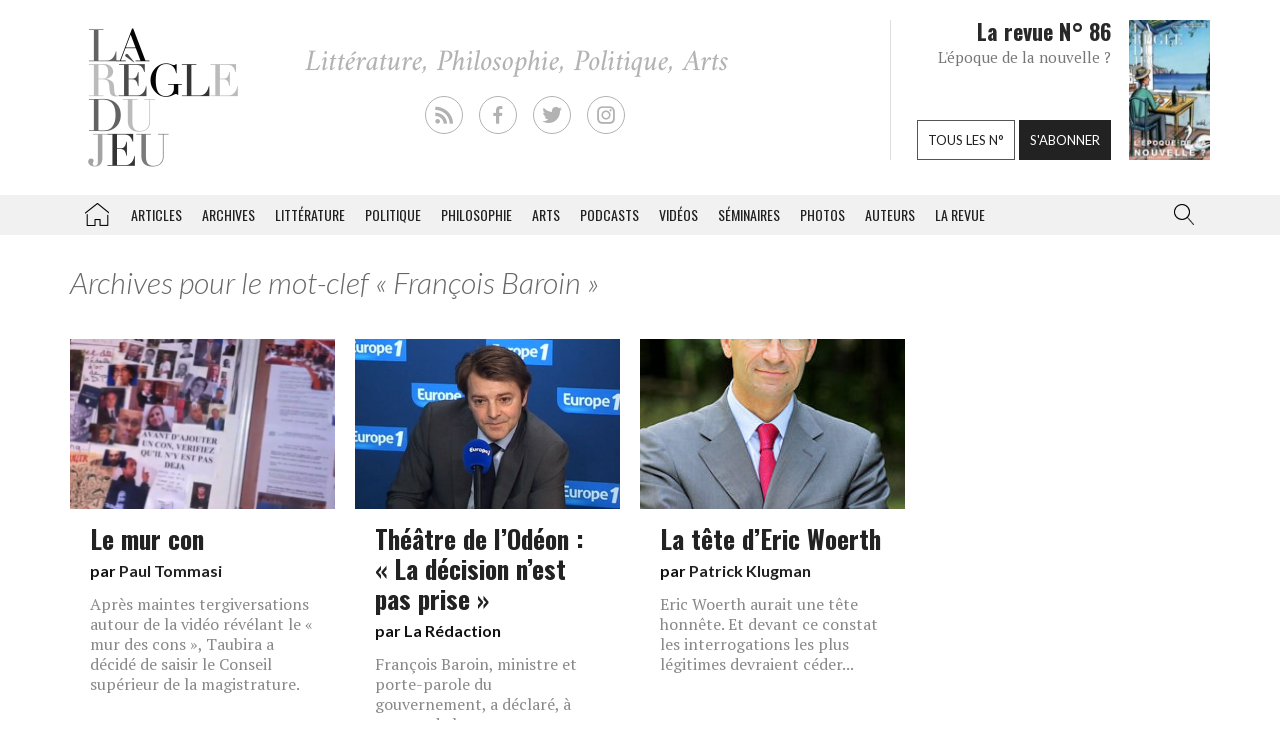

--- FILE ---
content_type: text/html; charset=utf-8
request_url: https://www.google.com/recaptcha/api2/aframe
body_size: 267
content:
<!DOCTYPE HTML><html><head><meta http-equiv="content-type" content="text/html; charset=UTF-8"></head><body><script nonce="O1PZBSwsmSUw-sX_Ym_tGg">/** Anti-fraud and anti-abuse applications only. See google.com/recaptcha */ try{var clients={'sodar':'https://pagead2.googlesyndication.com/pagead/sodar?'};window.addEventListener("message",function(a){try{if(a.source===window.parent){var b=JSON.parse(a.data);var c=clients[b['id']];if(c){var d=document.createElement('img');d.src=c+b['params']+'&rc='+(localStorage.getItem("rc::a")?sessionStorage.getItem("rc::b"):"");window.document.body.appendChild(d);sessionStorage.setItem("rc::e",parseInt(sessionStorage.getItem("rc::e")||0)+1);localStorage.setItem("rc::h",'1763545035512');}}}catch(b){}});window.parent.postMessage("_grecaptcha_ready", "*");}catch(b){}</script></body></html>

--- FILE ---
content_type: text/css
request_url: https://laregledujeu.org/wp-content/themes/rdjv3/style.css?ver=4.02
body_size: 45189
content:
/*!
Theme Name: rdjv3
Theme URI: https://laregledujeu.org/
Description: Theme cree pour le site La Regle du Jeu
Version: 4.02
-------------------------------------------------------- *//*!
 * Bootstrap v3.3.6 (https://getbootstrap.com)
 * Copyright 2011-2015 Twitter, Inc.
 * Licensed under MIT (https://github.com/twbs/bootstrap/blob/master/LICENSE)
 *//*! normalize.css v3.0.3 | MIT License | github.com/necolas/normalize.css */@import"https://fonts.googleapis.com/css?family=Lato:100,300,400,700,100italic,300italic,400italic,700italic";@import"https://fonts.googleapis.com/css?family=Merriweather:400,300,300italic,400italic,700,700italic";@import"https://fonts.googleapis.com/css?family=PT+Serif:400,700,400italic,700italic";@import"https://fonts.googleapis.com/css?family=Oswald:300,400,700";html{font-family:sans-serif;-ms-text-size-adjust:100%;-webkit-text-size-adjust:100%}body{margin:0}article,aside,details,figcaption,figure,footer,header,hgroup,main,menu,nav,section,summary{display:block}audio,canvas,progress,video{display:inline-block;vertical-align:baseline}audio:not([controls]){display:none;height:0}[hidden],template{display:none}a{background-color:transparent}a:active,a:hover{outline:0}abbr[title]{border-bottom:1px dotted}b,strong{font-weight:bold}dfn{font-style:italic}h1{font-size:2em;margin:.67em 0}mark{background:#ff0;color:#000}small{font-size:80%}sub,sup{font-size:75%;line-height:0;position:relative;vertical-align:baseline}sup{top:-0.5em}sub{bottom:-0.25em}img{border:0}svg:not(:root){overflow:hidden}figure{margin:1em 40px}hr{box-sizing:content-box;height:0}pre{overflow:auto}code,kbd,pre,samp{font-family:monospace,monospace;font-size:1em}button,input,optgroup,select,textarea{color:inherit;font:inherit;margin:0}button{overflow:visible}button,select{text-transform:none}button,html input[type=button],input[type=reset],input[type=submit]{-webkit-appearance:button;cursor:pointer}button[disabled],html input[disabled]{cursor:default}button::-moz-focus-inner,input::-moz-focus-inner{border:0;padding:0}input{line-height:normal}input[type=checkbox],input[type=radio]{box-sizing:border-box;padding:0}input[type=number]::-webkit-inner-spin-button,input[type=number]::-webkit-outer-spin-button{height:auto}input[type=search]{-webkit-appearance:textfield;box-sizing:content-box}input[type=search]::-webkit-search-cancel-button,input[type=search]::-webkit-search-decoration{-webkit-appearance:none}fieldset{border:1px solid silver;margin:0 2px;padding:.35em .625em .75em}legend{border:0;padding:0}textarea{overflow:auto}optgroup{font-weight:bold}table{border-collapse:collapse;border-spacing:0}td,th{padding:0}/*! Source: https://github.com/h5bp/html5-boilerplate/blob/master/src/css/main.css */@media print{*,*:before,*:after{background:transparent !important;color:#000 !important;box-shadow:none !important;text-shadow:none !important}a,a:visited{text-decoration:underline}a[href]:after{content:" (" attr(href) ")"}abbr[title]:after{content:" (" attr(title) ")"}a[href^="#"]:after,a[href^="javascript:"]:after{content:""}pre,blockquote{border:1px solid #999;page-break-inside:avoid}thead{display:table-header-group}tr,img{page-break-inside:avoid}img{max-width:100% !important}p,h2,h3{orphans:3;widows:3}h2,h3{page-break-after:avoid}.navbar{display:none}.btn>.caret,.dropup>.btn>.caret{border-top-color:#000 !important}.label{border:1px solid #000}.table{border-collapse:collapse !important}.table td,.table th{background-color:#fff !important}.table-bordered th,.table-bordered td{border:1px solid #ddd !important}}@font-face{font-family:"Glyphicons Halflings";src:url("bootstrap/assets/fonts/bootstrap/glyphicons-halflings-regular.eot");src:url("bootstrap/assets/fonts/bootstrap/glyphicons-halflings-regular.eot?#iefix") format("embedded-opentype"),url("bootstrap/assets/fonts/bootstrap/glyphicons-halflings-regular.woff2") format("woff2"),url("bootstrap/assets/fonts/bootstrap/glyphicons-halflings-regular.woff") format("woff"),url("bootstrap/assets/fonts/bootstrap/glyphicons-halflings-regular.ttf") format("truetype"),url("bootstrap/assets/fonts/bootstrap/glyphicons-halflings-regular.svg#glyphicons_halflingsregular") format("svg")}.glyphicon{position:relative;top:1px;display:inline-block;font-family:"Glyphicons Halflings";font-style:normal;font-weight:normal;line-height:1;-webkit-font-smoothing:antialiased;-moz-osx-font-smoothing:grayscale}.glyphicon-asterisk:before{content:"*"}.glyphicon-plus:before{content:"+"}.glyphicon-euro:before,.glyphicon-eur:before{content:"€"}.glyphicon-minus:before{content:"−"}.glyphicon-cloud:before{content:"☁"}.glyphicon-envelope:before{content:"✉"}.glyphicon-pencil:before{content:"✏"}.glyphicon-glass:before{content:""}.glyphicon-music:before{content:""}.glyphicon-search:before{content:""}.glyphicon-heart:before{content:""}.glyphicon-star:before{content:""}.glyphicon-star-empty:before{content:""}.glyphicon-user:before{content:""}.glyphicon-film:before{content:""}.glyphicon-th-large:before{content:""}.glyphicon-th:before{content:""}.glyphicon-th-list:before{content:""}.glyphicon-ok:before{content:""}.glyphicon-remove:before{content:""}.glyphicon-zoom-in:before{content:""}.glyphicon-zoom-out:before{content:""}.glyphicon-off:before{content:""}.glyphicon-signal:before{content:""}.glyphicon-cog:before{content:""}.glyphicon-trash:before{content:""}.glyphicon-home:before{content:""}.glyphicon-file:before{content:""}.glyphicon-time:before{content:""}.glyphicon-road:before{content:""}.glyphicon-download-alt:before{content:""}.glyphicon-download:before{content:""}.glyphicon-upload:before{content:""}.glyphicon-inbox:before{content:""}.glyphicon-play-circle:before{content:""}.glyphicon-repeat:before{content:""}.glyphicon-refresh:before{content:""}.glyphicon-list-alt:before{content:""}.glyphicon-lock:before{content:""}.glyphicon-flag:before{content:""}.glyphicon-headphones:before{content:""}.glyphicon-volume-off:before{content:""}.glyphicon-volume-down:before{content:""}.glyphicon-volume-up:before{content:""}.glyphicon-qrcode:before{content:""}.glyphicon-barcode:before{content:""}.glyphicon-tag:before{content:""}.glyphicon-tags:before{content:""}.glyphicon-book:before{content:""}.glyphicon-bookmark:before{content:""}.glyphicon-print:before{content:""}.glyphicon-camera:before{content:""}.glyphicon-font:before{content:""}.glyphicon-bold:before{content:""}.glyphicon-italic:before{content:""}.glyphicon-text-height:before{content:""}.glyphicon-text-width:before{content:""}.glyphicon-align-left:before{content:""}.glyphicon-align-center:before{content:""}.glyphicon-align-right:before{content:""}.glyphicon-align-justify:before{content:""}.glyphicon-list:before{content:""}.glyphicon-indent-left:before{content:""}.glyphicon-indent-right:before{content:""}.glyphicon-facetime-video:before{content:""}.glyphicon-picture:before{content:""}.glyphicon-map-marker:before{content:""}.glyphicon-adjust:before{content:""}.glyphicon-tint:before{content:""}.glyphicon-edit:before{content:""}.glyphicon-share:before{content:""}.glyphicon-check:before{content:""}.glyphicon-move:before{content:""}.glyphicon-step-backward:before{content:""}.glyphicon-fast-backward:before{content:""}.glyphicon-backward:before{content:""}.glyphicon-play:before{content:""}.glyphicon-pause:before{content:""}.glyphicon-stop:before{content:""}.glyphicon-forward:before{content:""}.glyphicon-fast-forward:before{content:""}.glyphicon-step-forward:before{content:""}.glyphicon-eject:before{content:""}.glyphicon-chevron-left:before{content:""}.glyphicon-chevron-right:before{content:""}.glyphicon-plus-sign:before{content:""}.glyphicon-minus-sign:before{content:""}.glyphicon-remove-sign:before{content:""}.glyphicon-ok-sign:before{content:""}.glyphicon-question-sign:before{content:""}.glyphicon-info-sign:before{content:""}.glyphicon-screenshot:before{content:""}.glyphicon-remove-circle:before{content:""}.glyphicon-ok-circle:before{content:""}.glyphicon-ban-circle:before{content:""}.glyphicon-arrow-left:before{content:""}.glyphicon-arrow-right:before{content:""}.glyphicon-arrow-up:before{content:""}.glyphicon-arrow-down:before{content:""}.glyphicon-share-alt:before{content:""}.glyphicon-resize-full:before{content:""}.glyphicon-resize-small:before{content:""}.glyphicon-exclamation-sign:before{content:""}.glyphicon-gift:before{content:""}.glyphicon-leaf:before{content:""}.glyphicon-fire:before{content:""}.glyphicon-eye-open:before{content:""}.glyphicon-eye-close:before{content:""}.glyphicon-warning-sign:before{content:""}.glyphicon-plane:before{content:""}.glyphicon-calendar:before{content:""}.glyphicon-random:before{content:""}.glyphicon-comment:before{content:""}.glyphicon-magnet:before{content:""}.glyphicon-chevron-up:before{content:""}.glyphicon-chevron-down:before{content:""}.glyphicon-retweet:before{content:""}.glyphicon-shopping-cart:before{content:""}.glyphicon-folder-close:before{content:""}.glyphicon-folder-open:before{content:""}.glyphicon-resize-vertical:before{content:""}.glyphicon-resize-horizontal:before{content:""}.glyphicon-hdd:before{content:""}.glyphicon-bullhorn:before{content:""}.glyphicon-bell:before{content:""}.glyphicon-certificate:before{content:""}.glyphicon-thumbs-up:before{content:""}.glyphicon-thumbs-down:before{content:""}.glyphicon-hand-right:before{content:""}.glyphicon-hand-left:before{content:""}.glyphicon-hand-up:before{content:""}.glyphicon-hand-down:before{content:""}.glyphicon-circle-arrow-right:before{content:""}.glyphicon-circle-arrow-left:before{content:""}.glyphicon-circle-arrow-up:before{content:""}.glyphicon-circle-arrow-down:before{content:""}.glyphicon-globe:before{content:""}.glyphicon-wrench:before{content:""}.glyphicon-tasks:before{content:""}.glyphicon-filter:before{content:""}.glyphicon-briefcase:before{content:""}.glyphicon-fullscreen:before{content:""}.glyphicon-dashboard:before{content:""}.glyphicon-paperclip:before{content:""}.glyphicon-heart-empty:before{content:""}.glyphicon-link:before{content:""}.glyphicon-phone:before{content:""}.glyphicon-pushpin:before{content:""}.glyphicon-usd:before{content:""}.glyphicon-gbp:before{content:""}.glyphicon-sort:before{content:""}.glyphicon-sort-by-alphabet:before{content:""}.glyphicon-sort-by-alphabet-alt:before{content:""}.glyphicon-sort-by-order:before{content:""}.glyphicon-sort-by-order-alt:before{content:""}.glyphicon-sort-by-attributes:before{content:""}.glyphicon-sort-by-attributes-alt:before{content:""}.glyphicon-unchecked:before{content:""}.glyphicon-expand:before{content:""}.glyphicon-collapse-down:before{content:""}.glyphicon-collapse-up:before{content:""}.glyphicon-log-in:before{content:""}.glyphicon-flash:before{content:""}.glyphicon-log-out:before{content:""}.glyphicon-new-window:before{content:""}.glyphicon-record:before{content:""}.glyphicon-save:before{content:""}.glyphicon-open:before{content:""}.glyphicon-saved:before{content:""}.glyphicon-import:before{content:""}.glyphicon-export:before{content:""}.glyphicon-send:before{content:""}.glyphicon-floppy-disk:before{content:""}.glyphicon-floppy-saved:before{content:""}.glyphicon-floppy-remove:before{content:""}.glyphicon-floppy-save:before{content:""}.glyphicon-floppy-open:before{content:""}.glyphicon-credit-card:before{content:""}.glyphicon-transfer:before{content:""}.glyphicon-cutlery:before{content:""}.glyphicon-header:before{content:""}.glyphicon-compressed:before{content:""}.glyphicon-earphone:before{content:""}.glyphicon-phone-alt:before{content:""}.glyphicon-tower:before{content:""}.glyphicon-stats:before{content:""}.glyphicon-sd-video:before{content:""}.glyphicon-hd-video:before{content:""}.glyphicon-subtitles:before{content:""}.glyphicon-sound-stereo:before{content:""}.glyphicon-sound-dolby:before{content:""}.glyphicon-sound-5-1:before{content:""}.glyphicon-sound-6-1:before{content:""}.glyphicon-sound-7-1:before{content:""}.glyphicon-copyright-mark:before{content:""}.glyphicon-registration-mark:before{content:""}.glyphicon-cloud-download:before{content:""}.glyphicon-cloud-upload:before{content:""}.glyphicon-tree-conifer:before{content:""}.glyphicon-tree-deciduous:before{content:""}.glyphicon-cd:before{content:""}.glyphicon-save-file:before{content:""}.glyphicon-open-file:before{content:""}.glyphicon-level-up:before{content:""}.glyphicon-copy:before{content:""}.glyphicon-paste:before{content:""}.glyphicon-alert:before{content:""}.glyphicon-equalizer:before{content:""}.glyphicon-king:before{content:""}.glyphicon-queen:before{content:""}.glyphicon-pawn:before{content:""}.glyphicon-bishop:before{content:""}.glyphicon-knight:before{content:""}.glyphicon-baby-formula:before{content:""}.glyphicon-tent:before{content:"⛺"}.glyphicon-blackboard:before{content:""}.glyphicon-bed:before{content:""}.glyphicon-apple:before{content:""}.glyphicon-erase:before{content:""}.glyphicon-hourglass:before{content:"⌛"}.glyphicon-lamp:before{content:""}.glyphicon-duplicate:before{content:""}.glyphicon-piggy-bank:before{content:""}.glyphicon-scissors:before{content:""}.glyphicon-bitcoin:before{content:""}.glyphicon-btc:before{content:""}.glyphicon-xbt:before{content:""}.glyphicon-yen:before{content:"¥"}.glyphicon-jpy:before{content:"¥"}.glyphicon-ruble:before{content:"₽"}.glyphicon-rub:before{content:"₽"}.glyphicon-scale:before{content:""}.glyphicon-ice-lolly:before{content:""}.glyphicon-ice-lolly-tasted:before{content:""}.glyphicon-education:before{content:""}.glyphicon-option-horizontal:before{content:""}.glyphicon-option-vertical:before{content:""}.glyphicon-menu-hamburger:before{content:""}.glyphicon-modal-window:before{content:""}.glyphicon-oil:before{content:""}.glyphicon-grain:before{content:""}.glyphicon-sunglasses:before{content:""}.glyphicon-text-size:before{content:""}.glyphicon-text-color:before{content:""}.glyphicon-text-background:before{content:""}.glyphicon-object-align-top:before{content:""}.glyphicon-object-align-bottom:before{content:""}.glyphicon-object-align-horizontal:before{content:""}.glyphicon-object-align-left:before{content:""}.glyphicon-object-align-vertical:before{content:""}.glyphicon-object-align-right:before{content:""}.glyphicon-triangle-right:before{content:""}.glyphicon-triangle-left:before{content:""}.glyphicon-triangle-bottom:before{content:""}.glyphicon-triangle-top:before{content:""}.glyphicon-console:before{content:""}.glyphicon-superscript:before{content:""}.glyphicon-subscript:before{content:""}.glyphicon-menu-left:before{content:""}.glyphicon-menu-right:before{content:""}.glyphicon-menu-down:before{content:""}.glyphicon-menu-up:before{content:""}*{box-sizing:border-box}*:before,*:after{box-sizing:border-box}html{font-size:10px;-webkit-tap-highlight-color:rgba(0,0,0,0)}body{font-family:"Helvetica Neue",Helvetica,Arial,sans-serif;font-size:14px;line-height:1.428571429;color:#333;background-color:#fff}input,button,select,textarea{font-family:inherit;font-size:inherit;line-height:inherit}a{color:#337ab7;text-decoration:none}a:hover,a:focus{color:#23527c;text-decoration:underline}a:focus{outline:thin dotted;outline:5px auto -webkit-focus-ring-color;outline-offset:-2px}figure{margin:0}img{vertical-align:middle}.img-responsive{display:block;max-width:100%;height:auto}.img-rounded{border-radius:4px}.img-thumbnail{padding:4px;line-height:1.428571429;background-color:#fff;border:1px solid #ddd;border-radius:4px;transition:all .2s ease-in-out;display:inline-block;max-width:100%;height:auto}.img-circle{border-radius:50%}hr{margin-top:20px;margin-bottom:20px;border:0;border-top:1px solid #eee}.sr-only{position:absolute;width:1px;height:1px;margin:-1px;padding:0;overflow:hidden;clip:rect(0, 0, 0, 0);border:0}.sr-only-focusable:active,.sr-only-focusable:focus{position:static;width:auto;height:auto;margin:0;overflow:visible;clip:auto}[role=button]{cursor:pointer}h1,h2,h3,h4,h5,h6,.h1,.h2,.h3,.h4,.h5,.h6{font-family:inherit;font-weight:500;line-height:1.1;color:inherit}h1 small,h1 .small,h2 small,h2 .small,h3 small,h3 .small,h4 small,h4 .small,h5 small,h5 .small,h6 small,h6 .small,.h1 small,.h1 .small,.h2 small,.h2 .small,.h3 small,.h3 .small,.h4 small,.h4 .small,.h5 small,.h5 .small,.h6 small,.h6 .small{font-weight:normal;line-height:1;color:#777}h1,.h1,h2,.h2,h3,.h3{margin-top:20px;margin-bottom:10px}h1 small,h1 .small,.h1 small,.h1 .small,h2 small,h2 .small,.h2 small,.h2 .small,h3 small,h3 .small,.h3 small,.h3 .small{font-size:65%}h4,.h4,h5,.h5,h6,.h6{margin-top:10px;margin-bottom:10px}h4 small,h4 .small,.h4 small,.h4 .small,h5 small,h5 .small,.h5 small,.h5 .small,h6 small,h6 .small,.h6 small,.h6 .small{font-size:75%}h1,.h1{font-size:36px}h2,.h2{font-size:30px}h3,.h3{font-size:24px}h4,.h4{font-size:18px}h5,.h5{font-size:14px}h6,.h6{font-size:12px}p{margin:0 0 10px}.lead{margin-bottom:20px;font-size:16px;font-weight:300;line-height:1.4}@media(min-width: 768px){.lead{font-size:21px}}small,.small{font-size:85%}mark,.mark{background-color:#fcf8e3;padding:.2em}.text-left{text-align:left}.text-right{text-align:right}.text-center{text-align:center}.text-justify{text-align:justify}.text-nowrap{white-space:nowrap}.text-lowercase{text-transform:lowercase}.text-uppercase,.initialism{text-transform:uppercase}.text-capitalize{text-transform:capitalize}.text-muted{color:#777}.text-primary{color:#337ab7}a.text-primary:hover,a.text-primary:focus{color:#286090}.text-success{color:#3c763d}a.text-success:hover,a.text-success:focus{color:#2b542c}.text-info{color:#31708f}a.text-info:hover,a.text-info:focus{color:#245269}.text-warning{color:#8a6d3b}a.text-warning:hover,a.text-warning:focus{color:#66512c}.text-danger{color:#a94442}a.text-danger:hover,a.text-danger:focus{color:#843534}.bg-primary{color:#fff}.bg-primary{background-color:#337ab7}a.bg-primary:hover,a.bg-primary:focus{background-color:#286090}.bg-success{background-color:#dff0d8}a.bg-success:hover,a.bg-success:focus{background-color:#c1e2b3}.bg-info{background-color:#d9edf7}a.bg-info:hover,a.bg-info:focus{background-color:#afd9ee}.bg-warning{background-color:#fcf8e3}a.bg-warning:hover,a.bg-warning:focus{background-color:#f7ecb5}.bg-danger{background-color:#f2dede}a.bg-danger:hover,a.bg-danger:focus{background-color:#e4b9b9}.page-header{padding-bottom:9px;margin:40px 0 20px;border-bottom:1px solid #eee}ul,ol{margin-top:0;margin-bottom:10px}ul ul,ul ol,ol ul,ol ol{margin-bottom:0}.list-unstyled{padding-left:0;list-style:none}.list-inline{padding-left:0;list-style:none;margin-left:-5px}.list-inline>li{display:inline-block;padding-left:5px;padding-right:5px}dl{margin-top:0;margin-bottom:20px}dt,dd{line-height:1.428571429}dt{font-weight:bold}dd{margin-left:0}.dl-horizontal dd:before,.dl-horizontal dd:after{content:" ";display:table}.dl-horizontal dd:after{clear:both}@media(min-width: 768px){.dl-horizontal dt{float:left;width:160px;clear:left;text-align:right;overflow:hidden;text-overflow:ellipsis;white-space:nowrap}.dl-horizontal dd{margin-left:180px}}abbr[title],abbr[data-original-title]{cursor:help;border-bottom:1px dotted #777}.initialism{font-size:90%}blockquote{padding:10px 20px;margin:0 0 20px;font-size:17.5px;border-left:5px solid #eee}blockquote p:last-child,blockquote ul:last-child,blockquote ol:last-child{margin-bottom:0}blockquote footer,blockquote small,blockquote .small{display:block;font-size:80%;line-height:1.428571429;color:#777}blockquote footer:before,blockquote small:before,blockquote .small:before{content:"— "}.blockquote-reverse,blockquote.pull-right{padding-right:15px;padding-left:0;border-right:5px solid #eee;border-left:0;text-align:right}.blockquote-reverse footer:before,.blockquote-reverse small:before,.blockquote-reverse .small:before,blockquote.pull-right footer:before,blockquote.pull-right small:before,blockquote.pull-right .small:before{content:""}.blockquote-reverse footer:after,.blockquote-reverse small:after,.blockquote-reverse .small:after,blockquote.pull-right footer:after,blockquote.pull-right small:after,blockquote.pull-right .small:after{content:" —"}address{margin-bottom:20px;font-style:normal;line-height:1.428571429}code,kbd,pre,samp{font-family:Menlo,Monaco,Consolas,"Courier New",monospace}code{padding:2px 4px;font-size:90%;color:#c7254e;background-color:#f9f2f4;border-radius:4px}kbd{padding:2px 4px;font-size:90%;color:#fff;background-color:#333;border-radius:4px;box-shadow:inset 0 -1px 0 rgba(0,0,0,.25)}kbd kbd{padding:0;font-size:100%;font-weight:bold;box-shadow:none}pre{display:block;padding:9.5px;margin:0 0 10px;font-size:13px;line-height:1.428571429;word-break:break-all;word-wrap:break-word;color:#333;background-color:#f5f5f5;border:1px solid #ccc;border-radius:4px}pre code{padding:0;font-size:inherit;color:inherit;white-space:pre-wrap;background-color:transparent;border-radius:0}.pre-scrollable{max-height:340px;overflow-y:scroll}.container{margin-right:auto;margin-left:auto;padding-left:15px;padding-right:15px}.container:before,.container:after{content:" ";display:table}.container:after{clear:both}@media(min-width: 768px){.container{width:750px}}@media(min-width: 992px){.container{width:970px}}@media(min-width: 1200px){.container{width:1170px}}.container-fluid{margin-right:auto;margin-left:auto;padding-left:15px;padding-right:15px}.container-fluid:before,.container-fluid:after{content:" ";display:table}.container-fluid:after{clear:both}.row{margin-left:-15px;margin-right:-15px}.row:before,.row:after{content:" ";display:table}.row:after{clear:both}.col-xs-1,.col-sm-1,.col-md-1,.col-lg-1,.col-xs-2,.col-sm-2,.col-md-2,.col-lg-2,.col-xs-3,.col-sm-3,.col-md-3,.col-lg-3,.col-xs-4,.col-sm-4,.col-md-4,.col-lg-4,.col-xs-5,.col-sm-5,.col-md-5,.col-lg-5,.col-xs-6,.col-sm-6,.col-md-6,.col-lg-6,.col-xs-7,.col-sm-7,.col-md-7,.col-lg-7,.col-xs-8,.col-sm-8,.col-md-8,.col-lg-8,.col-xs-9,.col-sm-9,.col-md-9,.col-lg-9,.col-xs-10,.col-sm-10,.col-md-10,.col-lg-10,.col-xs-11,.col-sm-11,.col-md-11,.col-lg-11,.col-xs-12,.col-sm-12,.col-md-12,.col-lg-12,.col-xs-13,.col-sm-13,.col-md-13,.col-lg-13,.col-xs-14,.col-sm-14,.col-md-14,.col-lg-14,.col-xs-15,.col-sm-15,.col-md-15,.col-lg-15,.col-xs-16,.col-sm-16,.col-md-16,.col-lg-16,.col-xs-17,.col-sm-17,.col-md-17,.col-lg-17,.col-xs-18,.col-sm-18,.col-md-18,.col-lg-18,.col-xs-19,.col-sm-19,.col-md-19,.col-lg-19,.col-xs-20,.col-sm-20,.col-md-20,.col-lg-20,.col-xs-21,.col-sm-21,.col-md-21,.col-lg-21,.col-xs-22,.col-sm-22,.col-md-22,.col-lg-22,.col-xs-23,.col-sm-23,.col-md-23,.col-lg-23,.col-xs-24,.col-sm-24,.col-md-24,.col-lg-24,.col-xs-25,.col-sm-25,.col-md-25,.col-lg-25,.col-xs-26,.col-sm-26,.col-md-26,.col-lg-26,.col-xs-27,.col-sm-27,.col-md-27,.col-lg-27,.col-xs-28,.col-sm-28,.col-md-28,.col-lg-28,.col-xs-29,.col-sm-29,.col-md-29,.col-lg-29,.col-xs-30,.col-sm-30,.col-md-30,.col-lg-30,.col-xs-31,.col-sm-31,.col-md-31,.col-lg-31,.col-xs-32,.col-sm-32,.col-md-32,.col-lg-32,.col-xs-33,.col-sm-33,.col-md-33,.col-lg-33,.col-xs-34,.col-sm-34,.col-md-34,.col-lg-34,.col-xs-35,.col-sm-35,.col-md-35,.col-lg-35,.col-xs-36,.col-sm-36,.col-md-36,.col-lg-36,.col-xs-37,.col-sm-37,.col-md-37,.col-lg-37,.col-xs-38,.col-sm-38,.col-md-38,.col-lg-38,.col-xs-39,.col-sm-39,.col-md-39,.col-lg-39,.col-xs-40,.col-sm-40,.col-md-40,.col-lg-40,.col-xs-41,.col-sm-41,.col-md-41,.col-lg-41,.col-xs-42,.col-sm-42,.col-md-42,.col-lg-42,.col-xs-43,.col-sm-43,.col-md-43,.col-lg-43,.col-xs-44,.col-sm-44,.col-md-44,.col-lg-44,.col-xs-45,.col-sm-45,.col-md-45,.col-lg-45,.col-xs-46,.col-sm-46,.col-md-46,.col-lg-46,.col-xs-47,.col-sm-47,.col-md-47,.col-lg-47,.col-xs-48,.col-sm-48,.col-md-48,.col-lg-48,.col-xs-49,.col-sm-49,.col-md-49,.col-lg-49,.col-xs-50,.col-sm-50,.col-md-50,.col-lg-50,.col-xs-51,.col-sm-51,.col-md-51,.col-lg-51,.col-xs-52,.col-sm-52,.col-md-52,.col-lg-52,.col-xs-53,.col-sm-53,.col-md-53,.col-lg-53,.col-xs-54,.col-sm-54,.col-md-54,.col-lg-54,.col-xs-55,.col-sm-55,.col-md-55,.col-lg-55,.col-xs-56,.col-sm-56,.col-md-56,.col-lg-56,.col-xs-57,.col-sm-57,.col-md-57,.col-lg-57,.col-xs-58,.col-sm-58,.col-md-58,.col-lg-58,.col-xs-59,.col-sm-59,.col-md-59,.col-lg-59,.col-xs-60,.col-sm-60,.col-md-60,.col-lg-60{position:relative;min-height:1px;padding-left:15px;padding-right:15px}.col-xs-1,.col-xs-2,.col-xs-3,.col-xs-4,.col-xs-5,.col-xs-6,.col-xs-7,.col-xs-8,.col-xs-9,.col-xs-10,.col-xs-11,.col-xs-12,.col-xs-13,.col-xs-14,.col-xs-15,.col-xs-16,.col-xs-17,.col-xs-18,.col-xs-19,.col-xs-20,.col-xs-21,.col-xs-22,.col-xs-23,.col-xs-24,.col-xs-25,.col-xs-26,.col-xs-27,.col-xs-28,.col-xs-29,.col-xs-30,.col-xs-31,.col-xs-32,.col-xs-33,.col-xs-34,.col-xs-35,.col-xs-36,.col-xs-37,.col-xs-38,.col-xs-39,.col-xs-40,.col-xs-41,.col-xs-42,.col-xs-43,.col-xs-44,.col-xs-45,.col-xs-46,.col-xs-47,.col-xs-48,.col-xs-49,.col-xs-50,.col-xs-51,.col-xs-52,.col-xs-53,.col-xs-54,.col-xs-55,.col-xs-56,.col-xs-57,.col-xs-58,.col-xs-59,.col-xs-60{float:left}.col-xs-1{width:1.6666666667%}.col-xs-2{width:3.3333333333%}.col-xs-3{width:5%}.col-xs-4{width:6.6666666667%}.col-xs-5{width:8.3333333333%}.col-xs-6{width:10%}.col-xs-7{width:11.6666666667%}.col-xs-8{width:13.3333333333%}.col-xs-9{width:15%}.col-xs-10{width:16.6666666667%}.col-xs-11{width:18.3333333333%}.col-xs-12{width:20%}.col-xs-13{width:21.6666666667%}.col-xs-14{width:23.3333333333%}.col-xs-15{width:25%}.col-xs-16{width:26.6666666667%}.col-xs-17{width:28.3333333333%}.col-xs-18{width:30%}.col-xs-19{width:31.6666666667%}.col-xs-20{width:33.3333333333%}.col-xs-21{width:35%}.col-xs-22{width:36.6666666667%}.col-xs-23{width:38.3333333333%}.col-xs-24{width:40%}.col-xs-25{width:41.6666666667%}.col-xs-26{width:43.3333333333%}.col-xs-27{width:45%}.col-xs-28{width:46.6666666667%}.col-xs-29{width:48.3333333333%}.col-xs-30{width:50%}.col-xs-31{width:51.6666666667%}.col-xs-32{width:53.3333333333%}.col-xs-33{width:55%}.col-xs-34{width:56.6666666667%}.col-xs-35{width:58.3333333333%}.col-xs-36{width:60%}.col-xs-37{width:61.6666666667%}.col-xs-38{width:63.3333333333%}.col-xs-39{width:65%}.col-xs-40{width:66.6666666667%}.col-xs-41{width:68.3333333333%}.col-xs-42{width:70%}.col-xs-43{width:71.6666666667%}.col-xs-44{width:73.3333333333%}.col-xs-45{width:75%}.col-xs-46{width:76.6666666667%}.col-xs-47{width:78.3333333333%}.col-xs-48{width:80%}.col-xs-49{width:81.6666666667%}.col-xs-50{width:83.3333333333%}.col-xs-51{width:85%}.col-xs-52{width:86.6666666667%}.col-xs-53{width:88.3333333333%}.col-xs-54{width:90%}.col-xs-55{width:91.6666666667%}.col-xs-56{width:93.3333333333%}.col-xs-57{width:95%}.col-xs-58{width:96.6666666667%}.col-xs-59{width:98.3333333333%}.col-xs-60{width:100%}.col-xs-pull-0{right:auto}.col-xs-pull-1{right:1.6666666667%}.col-xs-pull-2{right:3.3333333333%}.col-xs-pull-3{right:5%}.col-xs-pull-4{right:6.6666666667%}.col-xs-pull-5{right:8.3333333333%}.col-xs-pull-6{right:10%}.col-xs-pull-7{right:11.6666666667%}.col-xs-pull-8{right:13.3333333333%}.col-xs-pull-9{right:15%}.col-xs-pull-10{right:16.6666666667%}.col-xs-pull-11{right:18.3333333333%}.col-xs-pull-12{right:20%}.col-xs-pull-13{right:21.6666666667%}.col-xs-pull-14{right:23.3333333333%}.col-xs-pull-15{right:25%}.col-xs-pull-16{right:26.6666666667%}.col-xs-pull-17{right:28.3333333333%}.col-xs-pull-18{right:30%}.col-xs-pull-19{right:31.6666666667%}.col-xs-pull-20{right:33.3333333333%}.col-xs-pull-21{right:35%}.col-xs-pull-22{right:36.6666666667%}.col-xs-pull-23{right:38.3333333333%}.col-xs-pull-24{right:40%}.col-xs-pull-25{right:41.6666666667%}.col-xs-pull-26{right:43.3333333333%}.col-xs-pull-27{right:45%}.col-xs-pull-28{right:46.6666666667%}.col-xs-pull-29{right:48.3333333333%}.col-xs-pull-30{right:50%}.col-xs-pull-31{right:51.6666666667%}.col-xs-pull-32{right:53.3333333333%}.col-xs-pull-33{right:55%}.col-xs-pull-34{right:56.6666666667%}.col-xs-pull-35{right:58.3333333333%}.col-xs-pull-36{right:60%}.col-xs-pull-37{right:61.6666666667%}.col-xs-pull-38{right:63.3333333333%}.col-xs-pull-39{right:65%}.col-xs-pull-40{right:66.6666666667%}.col-xs-pull-41{right:68.3333333333%}.col-xs-pull-42{right:70%}.col-xs-pull-43{right:71.6666666667%}.col-xs-pull-44{right:73.3333333333%}.col-xs-pull-45{right:75%}.col-xs-pull-46{right:76.6666666667%}.col-xs-pull-47{right:78.3333333333%}.col-xs-pull-48{right:80%}.col-xs-pull-49{right:81.6666666667%}.col-xs-pull-50{right:83.3333333333%}.col-xs-pull-51{right:85%}.col-xs-pull-52{right:86.6666666667%}.col-xs-pull-53{right:88.3333333333%}.col-xs-pull-54{right:90%}.col-xs-pull-55{right:91.6666666667%}.col-xs-pull-56{right:93.3333333333%}.col-xs-pull-57{right:95%}.col-xs-pull-58{right:96.6666666667%}.col-xs-pull-59{right:98.3333333333%}.col-xs-pull-60{right:100%}.col-xs-push-0{left:auto}.col-xs-push-1{left:1.6666666667%}.col-xs-push-2{left:3.3333333333%}.col-xs-push-3{left:5%}.col-xs-push-4{left:6.6666666667%}.col-xs-push-5{left:8.3333333333%}.col-xs-push-6{left:10%}.col-xs-push-7{left:11.6666666667%}.col-xs-push-8{left:13.3333333333%}.col-xs-push-9{left:15%}.col-xs-push-10{left:16.6666666667%}.col-xs-push-11{left:18.3333333333%}.col-xs-push-12{left:20%}.col-xs-push-13{left:21.6666666667%}.col-xs-push-14{left:23.3333333333%}.col-xs-push-15{left:25%}.col-xs-push-16{left:26.6666666667%}.col-xs-push-17{left:28.3333333333%}.col-xs-push-18{left:30%}.col-xs-push-19{left:31.6666666667%}.col-xs-push-20{left:33.3333333333%}.col-xs-push-21{left:35%}.col-xs-push-22{left:36.6666666667%}.col-xs-push-23{left:38.3333333333%}.col-xs-push-24{left:40%}.col-xs-push-25{left:41.6666666667%}.col-xs-push-26{left:43.3333333333%}.col-xs-push-27{left:45%}.col-xs-push-28{left:46.6666666667%}.col-xs-push-29{left:48.3333333333%}.col-xs-push-30{left:50%}.col-xs-push-31{left:51.6666666667%}.col-xs-push-32{left:53.3333333333%}.col-xs-push-33{left:55%}.col-xs-push-34{left:56.6666666667%}.col-xs-push-35{left:58.3333333333%}.col-xs-push-36{left:60%}.col-xs-push-37{left:61.6666666667%}.col-xs-push-38{left:63.3333333333%}.col-xs-push-39{left:65%}.col-xs-push-40{left:66.6666666667%}.col-xs-push-41{left:68.3333333333%}.col-xs-push-42{left:70%}.col-xs-push-43{left:71.6666666667%}.col-xs-push-44{left:73.3333333333%}.col-xs-push-45{left:75%}.col-xs-push-46{left:76.6666666667%}.col-xs-push-47{left:78.3333333333%}.col-xs-push-48{left:80%}.col-xs-push-49{left:81.6666666667%}.col-xs-push-50{left:83.3333333333%}.col-xs-push-51{left:85%}.col-xs-push-52{left:86.6666666667%}.col-xs-push-53{left:88.3333333333%}.col-xs-push-54{left:90%}.col-xs-push-55{left:91.6666666667%}.col-xs-push-56{left:93.3333333333%}.col-xs-push-57{left:95%}.col-xs-push-58{left:96.6666666667%}.col-xs-push-59{left:98.3333333333%}.col-xs-push-60{left:100%}.col-xs-offset-0{margin-left:0%}.col-xs-offset-1{margin-left:1.6666666667%}.col-xs-offset-2{margin-left:3.3333333333%}.col-xs-offset-3{margin-left:5%}.col-xs-offset-4{margin-left:6.6666666667%}.col-xs-offset-5{margin-left:8.3333333333%}.col-xs-offset-6{margin-left:10%}.col-xs-offset-7{margin-left:11.6666666667%}.col-xs-offset-8{margin-left:13.3333333333%}.col-xs-offset-9{margin-left:15%}.col-xs-offset-10{margin-left:16.6666666667%}.col-xs-offset-11{margin-left:18.3333333333%}.col-xs-offset-12{margin-left:20%}.col-xs-offset-13{margin-left:21.6666666667%}.col-xs-offset-14{margin-left:23.3333333333%}.col-xs-offset-15{margin-left:25%}.col-xs-offset-16{margin-left:26.6666666667%}.col-xs-offset-17{margin-left:28.3333333333%}.col-xs-offset-18{margin-left:30%}.col-xs-offset-19{margin-left:31.6666666667%}.col-xs-offset-20{margin-left:33.3333333333%}.col-xs-offset-21{margin-left:35%}.col-xs-offset-22{margin-left:36.6666666667%}.col-xs-offset-23{margin-left:38.3333333333%}.col-xs-offset-24{margin-left:40%}.col-xs-offset-25{margin-left:41.6666666667%}.col-xs-offset-26{margin-left:43.3333333333%}.col-xs-offset-27{margin-left:45%}.col-xs-offset-28{margin-left:46.6666666667%}.col-xs-offset-29{margin-left:48.3333333333%}.col-xs-offset-30{margin-left:50%}.col-xs-offset-31{margin-left:51.6666666667%}.col-xs-offset-32{margin-left:53.3333333333%}.col-xs-offset-33{margin-left:55%}.col-xs-offset-34{margin-left:56.6666666667%}.col-xs-offset-35{margin-left:58.3333333333%}.col-xs-offset-36{margin-left:60%}.col-xs-offset-37{margin-left:61.6666666667%}.col-xs-offset-38{margin-left:63.3333333333%}.col-xs-offset-39{margin-left:65%}.col-xs-offset-40{margin-left:66.6666666667%}.col-xs-offset-41{margin-left:68.3333333333%}.col-xs-offset-42{margin-left:70%}.col-xs-offset-43{margin-left:71.6666666667%}.col-xs-offset-44{margin-left:73.3333333333%}.col-xs-offset-45{margin-left:75%}.col-xs-offset-46{margin-left:76.6666666667%}.col-xs-offset-47{margin-left:78.3333333333%}.col-xs-offset-48{margin-left:80%}.col-xs-offset-49{margin-left:81.6666666667%}.col-xs-offset-50{margin-left:83.3333333333%}.col-xs-offset-51{margin-left:85%}.col-xs-offset-52{margin-left:86.6666666667%}.col-xs-offset-53{margin-left:88.3333333333%}.col-xs-offset-54{margin-left:90%}.col-xs-offset-55{margin-left:91.6666666667%}.col-xs-offset-56{margin-left:93.3333333333%}.col-xs-offset-57{margin-left:95%}.col-xs-offset-58{margin-left:96.6666666667%}.col-xs-offset-59{margin-left:98.3333333333%}.col-xs-offset-60{margin-left:100%}@media(min-width: 768px){.col-sm-1,.col-sm-2,.col-sm-3,.col-sm-4,.col-sm-5,.col-sm-6,.col-sm-7,.col-sm-8,.col-sm-9,.col-sm-10,.col-sm-11,.col-sm-12,.col-sm-13,.col-sm-14,.col-sm-15,.col-sm-16,.col-sm-17,.col-sm-18,.col-sm-19,.col-sm-20,.col-sm-21,.col-sm-22,.col-sm-23,.col-sm-24,.col-sm-25,.col-sm-26,.col-sm-27,.col-sm-28,.col-sm-29,.col-sm-30,.col-sm-31,.col-sm-32,.col-sm-33,.col-sm-34,.col-sm-35,.col-sm-36,.col-sm-37,.col-sm-38,.col-sm-39,.col-sm-40,.col-sm-41,.col-sm-42,.col-sm-43,.col-sm-44,.col-sm-45,.col-sm-46,.col-sm-47,.col-sm-48,.col-sm-49,.col-sm-50,.col-sm-51,.col-sm-52,.col-sm-53,.col-sm-54,.col-sm-55,.col-sm-56,.col-sm-57,.col-sm-58,.col-sm-59,.col-sm-60{float:left}.col-sm-1{width:1.6666666667%}.col-sm-2{width:3.3333333333%}.col-sm-3{width:5%}.col-sm-4{width:6.6666666667%}.col-sm-5{width:8.3333333333%}.col-sm-6{width:10%}.col-sm-7{width:11.6666666667%}.col-sm-8{width:13.3333333333%}.col-sm-9{width:15%}.col-sm-10{width:16.6666666667%}.col-sm-11{width:18.3333333333%}.col-sm-12{width:20%}.col-sm-13{width:21.6666666667%}.col-sm-14{width:23.3333333333%}.col-sm-15{width:25%}.col-sm-16{width:26.6666666667%}.col-sm-17{width:28.3333333333%}.col-sm-18{width:30%}.col-sm-19{width:31.6666666667%}.col-sm-20{width:33.3333333333%}.col-sm-21{width:35%}.col-sm-22{width:36.6666666667%}.col-sm-23{width:38.3333333333%}.col-sm-24{width:40%}.col-sm-25{width:41.6666666667%}.col-sm-26{width:43.3333333333%}.col-sm-27{width:45%}.col-sm-28{width:46.6666666667%}.col-sm-29{width:48.3333333333%}.col-sm-30{width:50%}.col-sm-31{width:51.6666666667%}.col-sm-32{width:53.3333333333%}.col-sm-33{width:55%}.col-sm-34{width:56.6666666667%}.col-sm-35{width:58.3333333333%}.col-sm-36{width:60%}.col-sm-37{width:61.6666666667%}.col-sm-38{width:63.3333333333%}.col-sm-39{width:65%}.col-sm-40{width:66.6666666667%}.col-sm-41{width:68.3333333333%}.col-sm-42{width:70%}.col-sm-43{width:71.6666666667%}.col-sm-44{width:73.3333333333%}.col-sm-45{width:75%}.col-sm-46{width:76.6666666667%}.col-sm-47{width:78.3333333333%}.col-sm-48{width:80%}.col-sm-49{width:81.6666666667%}.col-sm-50{width:83.3333333333%}.col-sm-51{width:85%}.col-sm-52{width:86.6666666667%}.col-sm-53{width:88.3333333333%}.col-sm-54{width:90%}.col-sm-55{width:91.6666666667%}.col-sm-56{width:93.3333333333%}.col-sm-57{width:95%}.col-sm-58{width:96.6666666667%}.col-sm-59{width:98.3333333333%}.col-sm-60{width:100%}.col-sm-pull-0{right:auto}.col-sm-pull-1{right:1.6666666667%}.col-sm-pull-2{right:3.3333333333%}.col-sm-pull-3{right:5%}.col-sm-pull-4{right:6.6666666667%}.col-sm-pull-5{right:8.3333333333%}.col-sm-pull-6{right:10%}.col-sm-pull-7{right:11.6666666667%}.col-sm-pull-8{right:13.3333333333%}.col-sm-pull-9{right:15%}.col-sm-pull-10{right:16.6666666667%}.col-sm-pull-11{right:18.3333333333%}.col-sm-pull-12{right:20%}.col-sm-pull-13{right:21.6666666667%}.col-sm-pull-14{right:23.3333333333%}.col-sm-pull-15{right:25%}.col-sm-pull-16{right:26.6666666667%}.col-sm-pull-17{right:28.3333333333%}.col-sm-pull-18{right:30%}.col-sm-pull-19{right:31.6666666667%}.col-sm-pull-20{right:33.3333333333%}.col-sm-pull-21{right:35%}.col-sm-pull-22{right:36.6666666667%}.col-sm-pull-23{right:38.3333333333%}.col-sm-pull-24{right:40%}.col-sm-pull-25{right:41.6666666667%}.col-sm-pull-26{right:43.3333333333%}.col-sm-pull-27{right:45%}.col-sm-pull-28{right:46.6666666667%}.col-sm-pull-29{right:48.3333333333%}.col-sm-pull-30{right:50%}.col-sm-pull-31{right:51.6666666667%}.col-sm-pull-32{right:53.3333333333%}.col-sm-pull-33{right:55%}.col-sm-pull-34{right:56.6666666667%}.col-sm-pull-35{right:58.3333333333%}.col-sm-pull-36{right:60%}.col-sm-pull-37{right:61.6666666667%}.col-sm-pull-38{right:63.3333333333%}.col-sm-pull-39{right:65%}.col-sm-pull-40{right:66.6666666667%}.col-sm-pull-41{right:68.3333333333%}.col-sm-pull-42{right:70%}.col-sm-pull-43{right:71.6666666667%}.col-sm-pull-44{right:73.3333333333%}.col-sm-pull-45{right:75%}.col-sm-pull-46{right:76.6666666667%}.col-sm-pull-47{right:78.3333333333%}.col-sm-pull-48{right:80%}.col-sm-pull-49{right:81.6666666667%}.col-sm-pull-50{right:83.3333333333%}.col-sm-pull-51{right:85%}.col-sm-pull-52{right:86.6666666667%}.col-sm-pull-53{right:88.3333333333%}.col-sm-pull-54{right:90%}.col-sm-pull-55{right:91.6666666667%}.col-sm-pull-56{right:93.3333333333%}.col-sm-pull-57{right:95%}.col-sm-pull-58{right:96.6666666667%}.col-sm-pull-59{right:98.3333333333%}.col-sm-pull-60{right:100%}.col-sm-push-0{left:auto}.col-sm-push-1{left:1.6666666667%}.col-sm-push-2{left:3.3333333333%}.col-sm-push-3{left:5%}.col-sm-push-4{left:6.6666666667%}.col-sm-push-5{left:8.3333333333%}.col-sm-push-6{left:10%}.col-sm-push-7{left:11.6666666667%}.col-sm-push-8{left:13.3333333333%}.col-sm-push-9{left:15%}.col-sm-push-10{left:16.6666666667%}.col-sm-push-11{left:18.3333333333%}.col-sm-push-12{left:20%}.col-sm-push-13{left:21.6666666667%}.col-sm-push-14{left:23.3333333333%}.col-sm-push-15{left:25%}.col-sm-push-16{left:26.6666666667%}.col-sm-push-17{left:28.3333333333%}.col-sm-push-18{left:30%}.col-sm-push-19{left:31.6666666667%}.col-sm-push-20{left:33.3333333333%}.col-sm-push-21{left:35%}.col-sm-push-22{left:36.6666666667%}.col-sm-push-23{left:38.3333333333%}.col-sm-push-24{left:40%}.col-sm-push-25{left:41.6666666667%}.col-sm-push-26{left:43.3333333333%}.col-sm-push-27{left:45%}.col-sm-push-28{left:46.6666666667%}.col-sm-push-29{left:48.3333333333%}.col-sm-push-30{left:50%}.col-sm-push-31{left:51.6666666667%}.col-sm-push-32{left:53.3333333333%}.col-sm-push-33{left:55%}.col-sm-push-34{left:56.6666666667%}.col-sm-push-35{left:58.3333333333%}.col-sm-push-36{left:60%}.col-sm-push-37{left:61.6666666667%}.col-sm-push-38{left:63.3333333333%}.col-sm-push-39{left:65%}.col-sm-push-40{left:66.6666666667%}.col-sm-push-41{left:68.3333333333%}.col-sm-push-42{left:70%}.col-sm-push-43{left:71.6666666667%}.col-sm-push-44{left:73.3333333333%}.col-sm-push-45{left:75%}.col-sm-push-46{left:76.6666666667%}.col-sm-push-47{left:78.3333333333%}.col-sm-push-48{left:80%}.col-sm-push-49{left:81.6666666667%}.col-sm-push-50{left:83.3333333333%}.col-sm-push-51{left:85%}.col-sm-push-52{left:86.6666666667%}.col-sm-push-53{left:88.3333333333%}.col-sm-push-54{left:90%}.col-sm-push-55{left:91.6666666667%}.col-sm-push-56{left:93.3333333333%}.col-sm-push-57{left:95%}.col-sm-push-58{left:96.6666666667%}.col-sm-push-59{left:98.3333333333%}.col-sm-push-60{left:100%}.col-sm-offset-0{margin-left:0%}.col-sm-offset-1{margin-left:1.6666666667%}.col-sm-offset-2{margin-left:3.3333333333%}.col-sm-offset-3{margin-left:5%}.col-sm-offset-4{margin-left:6.6666666667%}.col-sm-offset-5{margin-left:8.3333333333%}.col-sm-offset-6{margin-left:10%}.col-sm-offset-7{margin-left:11.6666666667%}.col-sm-offset-8{margin-left:13.3333333333%}.col-sm-offset-9{margin-left:15%}.col-sm-offset-10{margin-left:16.6666666667%}.col-sm-offset-11{margin-left:18.3333333333%}.col-sm-offset-12{margin-left:20%}.col-sm-offset-13{margin-left:21.6666666667%}.col-sm-offset-14{margin-left:23.3333333333%}.col-sm-offset-15{margin-left:25%}.col-sm-offset-16{margin-left:26.6666666667%}.col-sm-offset-17{margin-left:28.3333333333%}.col-sm-offset-18{margin-left:30%}.col-sm-offset-19{margin-left:31.6666666667%}.col-sm-offset-20{margin-left:33.3333333333%}.col-sm-offset-21{margin-left:35%}.col-sm-offset-22{margin-left:36.6666666667%}.col-sm-offset-23{margin-left:38.3333333333%}.col-sm-offset-24{margin-left:40%}.col-sm-offset-25{margin-left:41.6666666667%}.col-sm-offset-26{margin-left:43.3333333333%}.col-sm-offset-27{margin-left:45%}.col-sm-offset-28{margin-left:46.6666666667%}.col-sm-offset-29{margin-left:48.3333333333%}.col-sm-offset-30{margin-left:50%}.col-sm-offset-31{margin-left:51.6666666667%}.col-sm-offset-32{margin-left:53.3333333333%}.col-sm-offset-33{margin-left:55%}.col-sm-offset-34{margin-left:56.6666666667%}.col-sm-offset-35{margin-left:58.3333333333%}.col-sm-offset-36{margin-left:60%}.col-sm-offset-37{margin-left:61.6666666667%}.col-sm-offset-38{margin-left:63.3333333333%}.col-sm-offset-39{margin-left:65%}.col-sm-offset-40{margin-left:66.6666666667%}.col-sm-offset-41{margin-left:68.3333333333%}.col-sm-offset-42{margin-left:70%}.col-sm-offset-43{margin-left:71.6666666667%}.col-sm-offset-44{margin-left:73.3333333333%}.col-sm-offset-45{margin-left:75%}.col-sm-offset-46{margin-left:76.6666666667%}.col-sm-offset-47{margin-left:78.3333333333%}.col-sm-offset-48{margin-left:80%}.col-sm-offset-49{margin-left:81.6666666667%}.col-sm-offset-50{margin-left:83.3333333333%}.col-sm-offset-51{margin-left:85%}.col-sm-offset-52{margin-left:86.6666666667%}.col-sm-offset-53{margin-left:88.3333333333%}.col-sm-offset-54{margin-left:90%}.col-sm-offset-55{margin-left:91.6666666667%}.col-sm-offset-56{margin-left:93.3333333333%}.col-sm-offset-57{margin-left:95%}.col-sm-offset-58{margin-left:96.6666666667%}.col-sm-offset-59{margin-left:98.3333333333%}.col-sm-offset-60{margin-left:100%}}@media(min-width: 992px){.col-md-1,.col-md-2,.col-md-3,.col-md-4,.col-md-5,.col-md-6,.col-md-7,.col-md-8,.col-md-9,.col-md-10,.col-md-11,.col-md-12,.col-md-13,.col-md-14,.col-md-15,.col-md-16,.col-md-17,.col-md-18,.col-md-19,.col-md-20,.col-md-21,.col-md-22,.col-md-23,.col-md-24,.col-md-25,.col-md-26,.col-md-27,.col-md-28,.col-md-29,.col-md-30,.col-md-31,.col-md-32,.col-md-33,.col-md-34,.col-md-35,.col-md-36,.col-md-37,.col-md-38,.col-md-39,.col-md-40,.col-md-41,.col-md-42,.col-md-43,.col-md-44,.col-md-45,.col-md-46,.col-md-47,.col-md-48,.col-md-49,.col-md-50,.col-md-51,.col-md-52,.col-md-53,.col-md-54,.col-md-55,.col-md-56,.col-md-57,.col-md-58,.col-md-59,.col-md-60{float:left}.col-md-1{width:1.6666666667%}.col-md-2{width:3.3333333333%}.col-md-3{width:5%}.col-md-4{width:6.6666666667%}.col-md-5{width:8.3333333333%}.col-md-6{width:10%}.col-md-7{width:11.6666666667%}.col-md-8{width:13.3333333333%}.col-md-9{width:15%}.col-md-10{width:16.6666666667%}.col-md-11{width:18.3333333333%}.col-md-12{width:20%}.col-md-13{width:21.6666666667%}.col-md-14{width:23.3333333333%}.col-md-15{width:25%}.col-md-16{width:26.6666666667%}.col-md-17{width:28.3333333333%}.col-md-18{width:30%}.col-md-19{width:31.6666666667%}.col-md-20{width:33.3333333333%}.col-md-21{width:35%}.col-md-22{width:36.6666666667%}.col-md-23{width:38.3333333333%}.col-md-24{width:40%}.col-md-25{width:41.6666666667%}.col-md-26{width:43.3333333333%}.col-md-27{width:45%}.col-md-28{width:46.6666666667%}.col-md-29{width:48.3333333333%}.col-md-30{width:50%}.col-md-31{width:51.6666666667%}.col-md-32{width:53.3333333333%}.col-md-33{width:55%}.col-md-34{width:56.6666666667%}.col-md-35{width:58.3333333333%}.col-md-36{width:60%}.col-md-37{width:61.6666666667%}.col-md-38{width:63.3333333333%}.col-md-39{width:65%}.col-md-40{width:66.6666666667%}.col-md-41{width:68.3333333333%}.col-md-42{width:70%}.col-md-43{width:71.6666666667%}.col-md-44{width:73.3333333333%}.col-md-45{width:75%}.col-md-46{width:76.6666666667%}.col-md-47{width:78.3333333333%}.col-md-48{width:80%}.col-md-49{width:81.6666666667%}.col-md-50{width:83.3333333333%}.col-md-51{width:85%}.col-md-52{width:86.6666666667%}.col-md-53{width:88.3333333333%}.col-md-54{width:90%}.col-md-55{width:91.6666666667%}.col-md-56{width:93.3333333333%}.col-md-57{width:95%}.col-md-58{width:96.6666666667%}.col-md-59{width:98.3333333333%}.col-md-60{width:100%}.col-md-pull-0{right:auto}.col-md-pull-1{right:1.6666666667%}.col-md-pull-2{right:3.3333333333%}.col-md-pull-3{right:5%}.col-md-pull-4{right:6.6666666667%}.col-md-pull-5{right:8.3333333333%}.col-md-pull-6{right:10%}.col-md-pull-7{right:11.6666666667%}.col-md-pull-8{right:13.3333333333%}.col-md-pull-9{right:15%}.col-md-pull-10{right:16.6666666667%}.col-md-pull-11{right:18.3333333333%}.col-md-pull-12{right:20%}.col-md-pull-13{right:21.6666666667%}.col-md-pull-14{right:23.3333333333%}.col-md-pull-15{right:25%}.col-md-pull-16{right:26.6666666667%}.col-md-pull-17{right:28.3333333333%}.col-md-pull-18{right:30%}.col-md-pull-19{right:31.6666666667%}.col-md-pull-20{right:33.3333333333%}.col-md-pull-21{right:35%}.col-md-pull-22{right:36.6666666667%}.col-md-pull-23{right:38.3333333333%}.col-md-pull-24{right:40%}.col-md-pull-25{right:41.6666666667%}.col-md-pull-26{right:43.3333333333%}.col-md-pull-27{right:45%}.col-md-pull-28{right:46.6666666667%}.col-md-pull-29{right:48.3333333333%}.col-md-pull-30{right:50%}.col-md-pull-31{right:51.6666666667%}.col-md-pull-32{right:53.3333333333%}.col-md-pull-33{right:55%}.col-md-pull-34{right:56.6666666667%}.col-md-pull-35{right:58.3333333333%}.col-md-pull-36{right:60%}.col-md-pull-37{right:61.6666666667%}.col-md-pull-38{right:63.3333333333%}.col-md-pull-39{right:65%}.col-md-pull-40{right:66.6666666667%}.col-md-pull-41{right:68.3333333333%}.col-md-pull-42{right:70%}.col-md-pull-43{right:71.6666666667%}.col-md-pull-44{right:73.3333333333%}.col-md-pull-45{right:75%}.col-md-pull-46{right:76.6666666667%}.col-md-pull-47{right:78.3333333333%}.col-md-pull-48{right:80%}.col-md-pull-49{right:81.6666666667%}.col-md-pull-50{right:83.3333333333%}.col-md-pull-51{right:85%}.col-md-pull-52{right:86.6666666667%}.col-md-pull-53{right:88.3333333333%}.col-md-pull-54{right:90%}.col-md-pull-55{right:91.6666666667%}.col-md-pull-56{right:93.3333333333%}.col-md-pull-57{right:95%}.col-md-pull-58{right:96.6666666667%}.col-md-pull-59{right:98.3333333333%}.col-md-pull-60{right:100%}.col-md-push-0{left:auto}.col-md-push-1{left:1.6666666667%}.col-md-push-2{left:3.3333333333%}.col-md-push-3{left:5%}.col-md-push-4{left:6.6666666667%}.col-md-push-5{left:8.3333333333%}.col-md-push-6{left:10%}.col-md-push-7{left:11.6666666667%}.col-md-push-8{left:13.3333333333%}.col-md-push-9{left:15%}.col-md-push-10{left:16.6666666667%}.col-md-push-11{left:18.3333333333%}.col-md-push-12{left:20%}.col-md-push-13{left:21.6666666667%}.col-md-push-14{left:23.3333333333%}.col-md-push-15{left:25%}.col-md-push-16{left:26.6666666667%}.col-md-push-17{left:28.3333333333%}.col-md-push-18{left:30%}.col-md-push-19{left:31.6666666667%}.col-md-push-20{left:33.3333333333%}.col-md-push-21{left:35%}.col-md-push-22{left:36.6666666667%}.col-md-push-23{left:38.3333333333%}.col-md-push-24{left:40%}.col-md-push-25{left:41.6666666667%}.col-md-push-26{left:43.3333333333%}.col-md-push-27{left:45%}.col-md-push-28{left:46.6666666667%}.col-md-push-29{left:48.3333333333%}.col-md-push-30{left:50%}.col-md-push-31{left:51.6666666667%}.col-md-push-32{left:53.3333333333%}.col-md-push-33{left:55%}.col-md-push-34{left:56.6666666667%}.col-md-push-35{left:58.3333333333%}.col-md-push-36{left:60%}.col-md-push-37{left:61.6666666667%}.col-md-push-38{left:63.3333333333%}.col-md-push-39{left:65%}.col-md-push-40{left:66.6666666667%}.col-md-push-41{left:68.3333333333%}.col-md-push-42{left:70%}.col-md-push-43{left:71.6666666667%}.col-md-push-44{left:73.3333333333%}.col-md-push-45{left:75%}.col-md-push-46{left:76.6666666667%}.col-md-push-47{left:78.3333333333%}.col-md-push-48{left:80%}.col-md-push-49{left:81.6666666667%}.col-md-push-50{left:83.3333333333%}.col-md-push-51{left:85%}.col-md-push-52{left:86.6666666667%}.col-md-push-53{left:88.3333333333%}.col-md-push-54{left:90%}.col-md-push-55{left:91.6666666667%}.col-md-push-56{left:93.3333333333%}.col-md-push-57{left:95%}.col-md-push-58{left:96.6666666667%}.col-md-push-59{left:98.3333333333%}.col-md-push-60{left:100%}.col-md-offset-0{margin-left:0%}.col-md-offset-1{margin-left:1.6666666667%}.col-md-offset-2{margin-left:3.3333333333%}.col-md-offset-3{margin-left:5%}.col-md-offset-4{margin-left:6.6666666667%}.col-md-offset-5{margin-left:8.3333333333%}.col-md-offset-6{margin-left:10%}.col-md-offset-7{margin-left:11.6666666667%}.col-md-offset-8{margin-left:13.3333333333%}.col-md-offset-9{margin-left:15%}.col-md-offset-10{margin-left:16.6666666667%}.col-md-offset-11{margin-left:18.3333333333%}.col-md-offset-12{margin-left:20%}.col-md-offset-13{margin-left:21.6666666667%}.col-md-offset-14{margin-left:23.3333333333%}.col-md-offset-15{margin-left:25%}.col-md-offset-16{margin-left:26.6666666667%}.col-md-offset-17{margin-left:28.3333333333%}.col-md-offset-18{margin-left:30%}.col-md-offset-19{margin-left:31.6666666667%}.col-md-offset-20{margin-left:33.3333333333%}.col-md-offset-21{margin-left:35%}.col-md-offset-22{margin-left:36.6666666667%}.col-md-offset-23{margin-left:38.3333333333%}.col-md-offset-24{margin-left:40%}.col-md-offset-25{margin-left:41.6666666667%}.col-md-offset-26{margin-left:43.3333333333%}.col-md-offset-27{margin-left:45%}.col-md-offset-28{margin-left:46.6666666667%}.col-md-offset-29{margin-left:48.3333333333%}.col-md-offset-30{margin-left:50%}.col-md-offset-31{margin-left:51.6666666667%}.col-md-offset-32{margin-left:53.3333333333%}.col-md-offset-33{margin-left:55%}.col-md-offset-34{margin-left:56.6666666667%}.col-md-offset-35{margin-left:58.3333333333%}.col-md-offset-36{margin-left:60%}.col-md-offset-37{margin-left:61.6666666667%}.col-md-offset-38{margin-left:63.3333333333%}.col-md-offset-39{margin-left:65%}.col-md-offset-40{margin-left:66.6666666667%}.col-md-offset-41{margin-left:68.3333333333%}.col-md-offset-42{margin-left:70%}.col-md-offset-43{margin-left:71.6666666667%}.col-md-offset-44{margin-left:73.3333333333%}.col-md-offset-45{margin-left:75%}.col-md-offset-46{margin-left:76.6666666667%}.col-md-offset-47{margin-left:78.3333333333%}.col-md-offset-48{margin-left:80%}.col-md-offset-49{margin-left:81.6666666667%}.col-md-offset-50{margin-left:83.3333333333%}.col-md-offset-51{margin-left:85%}.col-md-offset-52{margin-left:86.6666666667%}.col-md-offset-53{margin-left:88.3333333333%}.col-md-offset-54{margin-left:90%}.col-md-offset-55{margin-left:91.6666666667%}.col-md-offset-56{margin-left:93.3333333333%}.col-md-offset-57{margin-left:95%}.col-md-offset-58{margin-left:96.6666666667%}.col-md-offset-59{margin-left:98.3333333333%}.col-md-offset-60{margin-left:100%}}@media(min-width: 1200px){.col-lg-1,.col-lg-2,.col-lg-3,.col-lg-4,.col-lg-5,.col-lg-6,.col-lg-7,.col-lg-8,.col-lg-9,.col-lg-10,.col-lg-11,.col-lg-12,.col-lg-13,.col-lg-14,.col-lg-15,.col-lg-16,.col-lg-17,.col-lg-18,.col-lg-19,.col-lg-20,.col-lg-21,.col-lg-22,.col-lg-23,.col-lg-24,.col-lg-25,.col-lg-26,.col-lg-27,.col-lg-28,.col-lg-29,.col-lg-30,.col-lg-31,.col-lg-32,.col-lg-33,.col-lg-34,.col-lg-35,.col-lg-36,.col-lg-37,.col-lg-38,.col-lg-39,.col-lg-40,.col-lg-41,.col-lg-42,.col-lg-43,.col-lg-44,.col-lg-45,.col-lg-46,.col-lg-47,.col-lg-48,.col-lg-49,.col-lg-50,.col-lg-51,.col-lg-52,.col-lg-53,.col-lg-54,.col-lg-55,.col-lg-56,.col-lg-57,.col-lg-58,.col-lg-59,.col-lg-60{float:left}.col-lg-1{width:1.6666666667%}.col-lg-2{width:3.3333333333%}.col-lg-3{width:5%}.col-lg-4{width:6.6666666667%}.col-lg-5{width:8.3333333333%}.col-lg-6{width:10%}.col-lg-7{width:11.6666666667%}.col-lg-8{width:13.3333333333%}.col-lg-9{width:15%}.col-lg-10{width:16.6666666667%}.col-lg-11{width:18.3333333333%}.col-lg-12{width:20%}.col-lg-13{width:21.6666666667%}.col-lg-14{width:23.3333333333%}.col-lg-15{width:25%}.col-lg-16{width:26.6666666667%}.col-lg-17{width:28.3333333333%}.col-lg-18{width:30%}.col-lg-19{width:31.6666666667%}.col-lg-20{width:33.3333333333%}.col-lg-21{width:35%}.col-lg-22{width:36.6666666667%}.col-lg-23{width:38.3333333333%}.col-lg-24{width:40%}.col-lg-25{width:41.6666666667%}.col-lg-26{width:43.3333333333%}.col-lg-27{width:45%}.col-lg-28{width:46.6666666667%}.col-lg-29{width:48.3333333333%}.col-lg-30{width:50%}.col-lg-31{width:51.6666666667%}.col-lg-32{width:53.3333333333%}.col-lg-33{width:55%}.col-lg-34{width:56.6666666667%}.col-lg-35{width:58.3333333333%}.col-lg-36{width:60%}.col-lg-37{width:61.6666666667%}.col-lg-38{width:63.3333333333%}.col-lg-39{width:65%}.col-lg-40{width:66.6666666667%}.col-lg-41{width:68.3333333333%}.col-lg-42{width:70%}.col-lg-43{width:71.6666666667%}.col-lg-44{width:73.3333333333%}.col-lg-45{width:75%}.col-lg-46{width:76.6666666667%}.col-lg-47{width:78.3333333333%}.col-lg-48{width:80%}.col-lg-49{width:81.6666666667%}.col-lg-50{width:83.3333333333%}.col-lg-51{width:85%}.col-lg-52{width:86.6666666667%}.col-lg-53{width:88.3333333333%}.col-lg-54{width:90%}.col-lg-55{width:91.6666666667%}.col-lg-56{width:93.3333333333%}.col-lg-57{width:95%}.col-lg-58{width:96.6666666667%}.col-lg-59{width:98.3333333333%}.col-lg-60{width:100%}.col-lg-pull-0{right:auto}.col-lg-pull-1{right:1.6666666667%}.col-lg-pull-2{right:3.3333333333%}.col-lg-pull-3{right:5%}.col-lg-pull-4{right:6.6666666667%}.col-lg-pull-5{right:8.3333333333%}.col-lg-pull-6{right:10%}.col-lg-pull-7{right:11.6666666667%}.col-lg-pull-8{right:13.3333333333%}.col-lg-pull-9{right:15%}.col-lg-pull-10{right:16.6666666667%}.col-lg-pull-11{right:18.3333333333%}.col-lg-pull-12{right:20%}.col-lg-pull-13{right:21.6666666667%}.col-lg-pull-14{right:23.3333333333%}.col-lg-pull-15{right:25%}.col-lg-pull-16{right:26.6666666667%}.col-lg-pull-17{right:28.3333333333%}.col-lg-pull-18{right:30%}.col-lg-pull-19{right:31.6666666667%}.col-lg-pull-20{right:33.3333333333%}.col-lg-pull-21{right:35%}.col-lg-pull-22{right:36.6666666667%}.col-lg-pull-23{right:38.3333333333%}.col-lg-pull-24{right:40%}.col-lg-pull-25{right:41.6666666667%}.col-lg-pull-26{right:43.3333333333%}.col-lg-pull-27{right:45%}.col-lg-pull-28{right:46.6666666667%}.col-lg-pull-29{right:48.3333333333%}.col-lg-pull-30{right:50%}.col-lg-pull-31{right:51.6666666667%}.col-lg-pull-32{right:53.3333333333%}.col-lg-pull-33{right:55%}.col-lg-pull-34{right:56.6666666667%}.col-lg-pull-35{right:58.3333333333%}.col-lg-pull-36{right:60%}.col-lg-pull-37{right:61.6666666667%}.col-lg-pull-38{right:63.3333333333%}.col-lg-pull-39{right:65%}.col-lg-pull-40{right:66.6666666667%}.col-lg-pull-41{right:68.3333333333%}.col-lg-pull-42{right:70%}.col-lg-pull-43{right:71.6666666667%}.col-lg-pull-44{right:73.3333333333%}.col-lg-pull-45{right:75%}.col-lg-pull-46{right:76.6666666667%}.col-lg-pull-47{right:78.3333333333%}.col-lg-pull-48{right:80%}.col-lg-pull-49{right:81.6666666667%}.col-lg-pull-50{right:83.3333333333%}.col-lg-pull-51{right:85%}.col-lg-pull-52{right:86.6666666667%}.col-lg-pull-53{right:88.3333333333%}.col-lg-pull-54{right:90%}.col-lg-pull-55{right:91.6666666667%}.col-lg-pull-56{right:93.3333333333%}.col-lg-pull-57{right:95%}.col-lg-pull-58{right:96.6666666667%}.col-lg-pull-59{right:98.3333333333%}.col-lg-pull-60{right:100%}.col-lg-push-0{left:auto}.col-lg-push-1{left:1.6666666667%}.col-lg-push-2{left:3.3333333333%}.col-lg-push-3{left:5%}.col-lg-push-4{left:6.6666666667%}.col-lg-push-5{left:8.3333333333%}.col-lg-push-6{left:10%}.col-lg-push-7{left:11.6666666667%}.col-lg-push-8{left:13.3333333333%}.col-lg-push-9{left:15%}.col-lg-push-10{left:16.6666666667%}.col-lg-push-11{left:18.3333333333%}.col-lg-push-12{left:20%}.col-lg-push-13{left:21.6666666667%}.col-lg-push-14{left:23.3333333333%}.col-lg-push-15{left:25%}.col-lg-push-16{left:26.6666666667%}.col-lg-push-17{left:28.3333333333%}.col-lg-push-18{left:30%}.col-lg-push-19{left:31.6666666667%}.col-lg-push-20{left:33.3333333333%}.col-lg-push-21{left:35%}.col-lg-push-22{left:36.6666666667%}.col-lg-push-23{left:38.3333333333%}.col-lg-push-24{left:40%}.col-lg-push-25{left:41.6666666667%}.col-lg-push-26{left:43.3333333333%}.col-lg-push-27{left:45%}.col-lg-push-28{left:46.6666666667%}.col-lg-push-29{left:48.3333333333%}.col-lg-push-30{left:50%}.col-lg-push-31{left:51.6666666667%}.col-lg-push-32{left:53.3333333333%}.col-lg-push-33{left:55%}.col-lg-push-34{left:56.6666666667%}.col-lg-push-35{left:58.3333333333%}.col-lg-push-36{left:60%}.col-lg-push-37{left:61.6666666667%}.col-lg-push-38{left:63.3333333333%}.col-lg-push-39{left:65%}.col-lg-push-40{left:66.6666666667%}.col-lg-push-41{left:68.3333333333%}.col-lg-push-42{left:70%}.col-lg-push-43{left:71.6666666667%}.col-lg-push-44{left:73.3333333333%}.col-lg-push-45{left:75%}.col-lg-push-46{left:76.6666666667%}.col-lg-push-47{left:78.3333333333%}.col-lg-push-48{left:80%}.col-lg-push-49{left:81.6666666667%}.col-lg-push-50{left:83.3333333333%}.col-lg-push-51{left:85%}.col-lg-push-52{left:86.6666666667%}.col-lg-push-53{left:88.3333333333%}.col-lg-push-54{left:90%}.col-lg-push-55{left:91.6666666667%}.col-lg-push-56{left:93.3333333333%}.col-lg-push-57{left:95%}.col-lg-push-58{left:96.6666666667%}.col-lg-push-59{left:98.3333333333%}.col-lg-push-60{left:100%}.col-lg-offset-0{margin-left:0%}.col-lg-offset-1{margin-left:1.6666666667%}.col-lg-offset-2{margin-left:3.3333333333%}.col-lg-offset-3{margin-left:5%}.col-lg-offset-4{margin-left:6.6666666667%}.col-lg-offset-5{margin-left:8.3333333333%}.col-lg-offset-6{margin-left:10%}.col-lg-offset-7{margin-left:11.6666666667%}.col-lg-offset-8{margin-left:13.3333333333%}.col-lg-offset-9{margin-left:15%}.col-lg-offset-10{margin-left:16.6666666667%}.col-lg-offset-11{margin-left:18.3333333333%}.col-lg-offset-12{margin-left:20%}.col-lg-offset-13{margin-left:21.6666666667%}.col-lg-offset-14{margin-left:23.3333333333%}.col-lg-offset-15{margin-left:25%}.col-lg-offset-16{margin-left:26.6666666667%}.col-lg-offset-17{margin-left:28.3333333333%}.col-lg-offset-18{margin-left:30%}.col-lg-offset-19{margin-left:31.6666666667%}.col-lg-offset-20{margin-left:33.3333333333%}.col-lg-offset-21{margin-left:35%}.col-lg-offset-22{margin-left:36.6666666667%}.col-lg-offset-23{margin-left:38.3333333333%}.col-lg-offset-24{margin-left:40%}.col-lg-offset-25{margin-left:41.6666666667%}.col-lg-offset-26{margin-left:43.3333333333%}.col-lg-offset-27{margin-left:45%}.col-lg-offset-28{margin-left:46.6666666667%}.col-lg-offset-29{margin-left:48.3333333333%}.col-lg-offset-30{margin-left:50%}.col-lg-offset-31{margin-left:51.6666666667%}.col-lg-offset-32{margin-left:53.3333333333%}.col-lg-offset-33{margin-left:55%}.col-lg-offset-34{margin-left:56.6666666667%}.col-lg-offset-35{margin-left:58.3333333333%}.col-lg-offset-36{margin-left:60%}.col-lg-offset-37{margin-left:61.6666666667%}.col-lg-offset-38{margin-left:63.3333333333%}.col-lg-offset-39{margin-left:65%}.col-lg-offset-40{margin-left:66.6666666667%}.col-lg-offset-41{margin-left:68.3333333333%}.col-lg-offset-42{margin-left:70%}.col-lg-offset-43{margin-left:71.6666666667%}.col-lg-offset-44{margin-left:73.3333333333%}.col-lg-offset-45{margin-left:75%}.col-lg-offset-46{margin-left:76.6666666667%}.col-lg-offset-47{margin-left:78.3333333333%}.col-lg-offset-48{margin-left:80%}.col-lg-offset-49{margin-left:81.6666666667%}.col-lg-offset-50{margin-left:83.3333333333%}.col-lg-offset-51{margin-left:85%}.col-lg-offset-52{margin-left:86.6666666667%}.col-lg-offset-53{margin-left:88.3333333333%}.col-lg-offset-54{margin-left:90%}.col-lg-offset-55{margin-left:91.6666666667%}.col-lg-offset-56{margin-left:93.3333333333%}.col-lg-offset-57{margin-left:95%}.col-lg-offset-58{margin-left:96.6666666667%}.col-lg-offset-59{margin-left:98.3333333333%}.col-lg-offset-60{margin-left:100%}}table{background-color:transparent}caption{padding-top:8px;padding-bottom:8px;color:#777;text-align:left}th{text-align:left}.table{width:100%;max-width:100%;margin-bottom:20px}.table>thead>tr>th,.table>thead>tr>td,.table>tbody>tr>th,.table>tbody>tr>td,.table>tfoot>tr>th,.table>tfoot>tr>td{padding:8px;line-height:1.428571429;vertical-align:top;border-top:1px solid #ddd}.table>thead>tr>th{vertical-align:bottom;border-bottom:2px solid #ddd}.table>caption+thead>tr:first-child>th,.table>caption+thead>tr:first-child>td,.table>colgroup+thead>tr:first-child>th,.table>colgroup+thead>tr:first-child>td,.table>thead:first-child>tr:first-child>th,.table>thead:first-child>tr:first-child>td{border-top:0}.table>tbody+tbody{border-top:2px solid #ddd}.table .table{background-color:#fff}.table-condensed>thead>tr>th,.table-condensed>thead>tr>td,.table-condensed>tbody>tr>th,.table-condensed>tbody>tr>td,.table-condensed>tfoot>tr>th,.table-condensed>tfoot>tr>td{padding:5px}.table-bordered{border:1px solid #ddd}.table-bordered>thead>tr>th,.table-bordered>thead>tr>td,.table-bordered>tbody>tr>th,.table-bordered>tbody>tr>td,.table-bordered>tfoot>tr>th,.table-bordered>tfoot>tr>td{border:1px solid #ddd}.table-bordered>thead>tr>th,.table-bordered>thead>tr>td{border-bottom-width:2px}.table-striped>tbody>tr:nth-of-type(odd){background-color:#f9f9f9}.table-hover>tbody>tr:hover{background-color:#f5f5f5}table col[class*=col-]{position:static;float:none;display:table-column}table td[class*=col-],table th[class*=col-]{position:static;float:none;display:table-cell}.table>thead>tr>td.active,.table>thead>tr>th.active,.table>thead>tr.active>td,.table>thead>tr.active>th,.table>tbody>tr>td.active,.table>tbody>tr>th.active,.table>tbody>tr.active>td,.table>tbody>tr.active>th,.table>tfoot>tr>td.active,.table>tfoot>tr>th.active,.table>tfoot>tr.active>td,.table>tfoot>tr.active>th{background-color:#f5f5f5}.table-hover>tbody>tr>td.active:hover,.table-hover>tbody>tr>th.active:hover,.table-hover>tbody>tr.active:hover>td,.table-hover>tbody>tr:hover>.active,.table-hover>tbody>tr.active:hover>th{background-color:#e8e8e8}.table>thead>tr>td.success,.table>thead>tr>th.success,.table>thead>tr.success>td,.table>thead>tr.success>th,.table>tbody>tr>td.success,.table>tbody>tr>th.success,.table>tbody>tr.success>td,.table>tbody>tr.success>th,.table>tfoot>tr>td.success,.table>tfoot>tr>th.success,.table>tfoot>tr.success>td,.table>tfoot>tr.success>th{background-color:#dff0d8}.table-hover>tbody>tr>td.success:hover,.table-hover>tbody>tr>th.success:hover,.table-hover>tbody>tr.success:hover>td,.table-hover>tbody>tr:hover>.success,.table-hover>tbody>tr.success:hover>th{background-color:#d0e9c6}.table>thead>tr>td.info,.table>thead>tr>th.info,.table>thead>tr.info>td,.table>thead>tr.info>th,.table>tbody>tr>td.info,.table>tbody>tr>th.info,.table>tbody>tr.info>td,.table>tbody>tr.info>th,.table>tfoot>tr>td.info,.table>tfoot>tr>th.info,.table>tfoot>tr.info>td,.table>tfoot>tr.info>th{background-color:#d9edf7}.table-hover>tbody>tr>td.info:hover,.table-hover>tbody>tr>th.info:hover,.table-hover>tbody>tr.info:hover>td,.table-hover>tbody>tr:hover>.info,.table-hover>tbody>tr.info:hover>th{background-color:#c4e3f3}.table>thead>tr>td.warning,.table>thead>tr>th.warning,.table>thead>tr.warning>td,.table>thead>tr.warning>th,.table>tbody>tr>td.warning,.table>tbody>tr>th.warning,.table>tbody>tr.warning>td,.table>tbody>tr.warning>th,.table>tfoot>tr>td.warning,.table>tfoot>tr>th.warning,.table>tfoot>tr.warning>td,.table>tfoot>tr.warning>th{background-color:#fcf8e3}.table-hover>tbody>tr>td.warning:hover,.table-hover>tbody>tr>th.warning:hover,.table-hover>tbody>tr.warning:hover>td,.table-hover>tbody>tr:hover>.warning,.table-hover>tbody>tr.warning:hover>th{background-color:#faf2cc}.table>thead>tr>td.danger,.table>thead>tr>th.danger,.table>thead>tr.danger>td,.table>thead>tr.danger>th,.table>tbody>tr>td.danger,.table>tbody>tr>th.danger,.table>tbody>tr.danger>td,.table>tbody>tr.danger>th,.table>tfoot>tr>td.danger,.table>tfoot>tr>th.danger,.table>tfoot>tr.danger>td,.table>tfoot>tr.danger>th{background-color:#f2dede}.table-hover>tbody>tr>td.danger:hover,.table-hover>tbody>tr>th.danger:hover,.table-hover>tbody>tr.danger:hover>td,.table-hover>tbody>tr:hover>.danger,.table-hover>tbody>tr.danger:hover>th{background-color:#ebcccc}.table-responsive{overflow-x:auto;min-height:.01%}@media screen and (max-width: 767px){.table-responsive{width:100%;margin-bottom:15px;overflow-y:hidden;-ms-overflow-style:-ms-autohiding-scrollbar;border:1px solid #ddd}.table-responsive>.table{margin-bottom:0}.table-responsive>.table>thead>tr>th,.table-responsive>.table>thead>tr>td,.table-responsive>.table>tbody>tr>th,.table-responsive>.table>tbody>tr>td,.table-responsive>.table>tfoot>tr>th,.table-responsive>.table>tfoot>tr>td{white-space:nowrap}.table-responsive>.table-bordered{border:0}.table-responsive>.table-bordered>thead>tr>th:first-child,.table-responsive>.table-bordered>thead>tr>td:first-child,.table-responsive>.table-bordered>tbody>tr>th:first-child,.table-responsive>.table-bordered>tbody>tr>td:first-child,.table-responsive>.table-bordered>tfoot>tr>th:first-child,.table-responsive>.table-bordered>tfoot>tr>td:first-child{border-left:0}.table-responsive>.table-bordered>thead>tr>th:last-child,.table-responsive>.table-bordered>thead>tr>td:last-child,.table-responsive>.table-bordered>tbody>tr>th:last-child,.table-responsive>.table-bordered>tbody>tr>td:last-child,.table-responsive>.table-bordered>tfoot>tr>th:last-child,.table-responsive>.table-bordered>tfoot>tr>td:last-child{border-right:0}.table-responsive>.table-bordered>tbody>tr:last-child>th,.table-responsive>.table-bordered>tbody>tr:last-child>td,.table-responsive>.table-bordered>tfoot>tr:last-child>th,.table-responsive>.table-bordered>tfoot>tr:last-child>td{border-bottom:0}}fieldset{padding:0;margin:0;border:0;min-width:0}legend{display:block;width:100%;padding:0;margin-bottom:20px;font-size:21px;line-height:inherit;color:#333;border:0;border-bottom:1px solid #e5e5e5}label{display:inline-block;max-width:100%;margin-bottom:5px;font-weight:bold}input[type=search]{box-sizing:border-box}input[type=radio],input[type=checkbox]{margin:4px 0 0;margin-top:1px \9 ;line-height:normal}input[type=file]{display:block}input[type=range]{display:block;width:100%}select[multiple],select[size]{height:auto}input[type=file]:focus,input[type=radio]:focus,input[type=checkbox]:focus{outline:thin dotted;outline:5px auto -webkit-focus-ring-color;outline-offset:-2px}output{display:block;padding-top:7px;font-size:14px;line-height:1.428571429;color:#555}.form-control{display:block;width:100%;height:34px;padding:6px 12px;font-size:14px;line-height:1.428571429;color:#555;background-color:#fff;background-image:none;border:1px solid #ccc;border-radius:4px;box-shadow:inset 0 1px 1px rgba(0,0,0,.075);transition:border-color ease-in-out .15s,box-shadow ease-in-out .15s}.form-control:focus{border-color:#66afe9;outline:0;box-shadow:inset 0 1px 1px rgba(0,0,0,.075),0 0 8px rgba(102,175,233,.6)}.form-control::-moz-placeholder{color:#999;opacity:1}.form-control:-ms-input-placeholder{color:#999}.form-control::-webkit-input-placeholder{color:#999}.form-control::-ms-expand{border:0;background-color:transparent}.form-control[disabled],.form-control[readonly],fieldset[disabled] .form-control{background-color:#eee;opacity:1}.form-control[disabled],fieldset[disabled] .form-control{cursor:not-allowed}textarea.form-control{height:auto}input[type=search]{-webkit-appearance:none}@media screen and (-webkit-min-device-pixel-ratio: 0){input[type=date].form-control,input[type=time].form-control,input[type=datetime-local].form-control,input[type=month].form-control{line-height:34px}input[type=date].input-sm,.input-group-sm>.input-group-btn>input[type=date].btn,.input-group-sm input[type=date],input[type=time].input-sm,.input-group-sm>.input-group-btn>input[type=time].btn,.input-group-sm input[type=time],input[type=datetime-local].input-sm,.input-group-sm>.input-group-btn>input[type=datetime-local].btn,.input-group-sm input[type=datetime-local],input[type=month].input-sm,.input-group-sm>.input-group-btn>input[type=month].btn,.input-group-sm input[type=month]{line-height:30px}input[type=date].input-lg,.input-group-lg>.input-group-btn>input[type=date].btn,.input-group-lg input[type=date],input[type=time].input-lg,.input-group-lg>.input-group-btn>input[type=time].btn,.input-group-lg input[type=time],input[type=datetime-local].input-lg,.input-group-lg>.input-group-btn>input[type=datetime-local].btn,.input-group-lg input[type=datetime-local],input[type=month].input-lg,.input-group-lg>.input-group-btn>input[type=month].btn,.input-group-lg input[type=month]{line-height:46px}}.form-group{margin-bottom:15px}.radio,.checkbox{position:relative;display:block;margin-top:10px;margin-bottom:10px}.radio label,.checkbox label{min-height:20px;padding-left:20px;margin-bottom:0;font-weight:normal;cursor:pointer}.radio input[type=radio],.radio-inline input[type=radio],.checkbox input[type=checkbox],.checkbox-inline input[type=checkbox]{position:absolute;margin-left:-20px;margin-top:4px \9 }.radio+.radio,.checkbox+.checkbox{margin-top:-5px}.radio-inline,.checkbox-inline{position:relative;display:inline-block;padding-left:20px;margin-bottom:0;vertical-align:middle;font-weight:normal;cursor:pointer}.radio-inline+.radio-inline,.checkbox-inline+.checkbox-inline{margin-top:0;margin-left:10px}input[type=radio][disabled],input[type=radio].disabled,fieldset[disabled] input[type=radio],input[type=checkbox][disabled],input[type=checkbox].disabled,fieldset[disabled] input[type=checkbox]{cursor:not-allowed}.radio-inline.disabled,fieldset[disabled] .radio-inline,.checkbox-inline.disabled,fieldset[disabled] .checkbox-inline{cursor:not-allowed}.radio.disabled label,fieldset[disabled] .radio label,.checkbox.disabled label,fieldset[disabled] .checkbox label{cursor:not-allowed}.form-control-static{padding-top:7px;padding-bottom:7px;margin-bottom:0;min-height:34px}.form-control-static.input-lg,.input-group-lg>.form-control-static.form-control,.input-group-lg>.form-control-static.input-group-addon,.input-group-lg>.input-group-btn>.form-control-static.btn,.form-control-static.input-sm,.input-group-sm>.form-control-static.form-control,.input-group-sm>.form-control-static.input-group-addon,.input-group-sm>.input-group-btn>.form-control-static.btn{padding-left:0;padding-right:0}.input-sm,.input-group-sm>.form-control,.input-group-sm>.input-group-addon,.input-group-sm>.input-group-btn>.btn{height:30px;padding:5px 10px;font-size:12px;line-height:1.5;border-radius:4px}select.input-sm,.input-group-sm>select.form-control,.input-group-sm>select.input-group-addon,.input-group-sm>.input-group-btn>select.btn{height:30px;line-height:30px}textarea.input-sm,.input-group-sm>textarea.form-control,.input-group-sm>textarea.input-group-addon,.input-group-sm>.input-group-btn>textarea.btn,select[multiple].input-sm,.input-group-sm>select[multiple].form-control,.input-group-sm>select[multiple].input-group-addon,.input-group-sm>.input-group-btn>select[multiple].btn{height:auto}.form-group-sm .form-control{height:30px;padding:5px 10px;font-size:12px;line-height:1.5;border-radius:4px}.form-group-sm select.form-control{height:30px;line-height:30px}.form-group-sm textarea.form-control,.form-group-sm select[multiple].form-control{height:auto}.form-group-sm .form-control-static{height:30px;min-height:32px;padding:6px 10px;font-size:12px;line-height:1.5}.input-lg,.input-group-lg>.form-control,.input-group-lg>.input-group-addon,.input-group-lg>.input-group-btn>.btn{height:46px;padding:10px 16px;font-size:18px;line-height:1.3333333;border-radius:4px}select.input-lg,.input-group-lg>select.form-control,.input-group-lg>select.input-group-addon,.input-group-lg>.input-group-btn>select.btn{height:46px;line-height:46px}textarea.input-lg,.input-group-lg>textarea.form-control,.input-group-lg>textarea.input-group-addon,.input-group-lg>.input-group-btn>textarea.btn,select[multiple].input-lg,.input-group-lg>select[multiple].form-control,.input-group-lg>select[multiple].input-group-addon,.input-group-lg>.input-group-btn>select[multiple].btn{height:auto}.form-group-lg .form-control{height:46px;padding:10px 16px;font-size:18px;line-height:1.3333333;border-radius:4px}.form-group-lg select.form-control{height:46px;line-height:46px}.form-group-lg textarea.form-control,.form-group-lg select[multiple].form-control{height:auto}.form-group-lg .form-control-static{height:46px;min-height:38px;padding:11px 16px;font-size:18px;line-height:1.3333333}.has-feedback{position:relative}.has-feedback .form-control{padding-right:42.5px}.form-control-feedback{position:absolute;top:0;right:0;z-index:2;display:block;width:34px;height:34px;line-height:34px;text-align:center;pointer-events:none}.input-lg+.form-control-feedback,.input-group-lg>.form-control+.form-control-feedback,.input-group-lg>.input-group-addon+.form-control-feedback,.input-group-lg>.input-group-btn>.btn+.form-control-feedback,.input-group-lg+.form-control-feedback,.form-group-lg .form-control+.form-control-feedback{width:46px;height:46px;line-height:46px}.input-sm+.form-control-feedback,.input-group-sm>.form-control+.form-control-feedback,.input-group-sm>.input-group-addon+.form-control-feedback,.input-group-sm>.input-group-btn>.btn+.form-control-feedback,.input-group-sm+.form-control-feedback,.form-group-sm .form-control+.form-control-feedback{width:30px;height:30px;line-height:30px}.has-success .help-block,.has-success .control-label,.has-success .radio,.has-success .checkbox,.has-success .radio-inline,.has-success .checkbox-inline,.has-success.radio label,.has-success.checkbox label,.has-success.radio-inline label,.has-success.checkbox-inline label{color:#3c763d}.has-success .form-control{border-color:#3c763d;box-shadow:inset 0 1px 1px rgba(0,0,0,.075)}.has-success .form-control:focus{border-color:#2b542c;box-shadow:inset 0 1px 1px rgba(0,0,0,.075),0 0 6px #67b168}.has-success .input-group-addon{color:#3c763d;border-color:#3c763d;background-color:#dff0d8}.has-success .form-control-feedback{color:#3c763d}.has-warning .help-block,.has-warning .control-label,.has-warning .radio,.has-warning .checkbox,.has-warning .radio-inline,.has-warning .checkbox-inline,.has-warning.radio label,.has-warning.checkbox label,.has-warning.radio-inline label,.has-warning.checkbox-inline label{color:#8a6d3b}.has-warning .form-control{border-color:#8a6d3b;box-shadow:inset 0 1px 1px rgba(0,0,0,.075)}.has-warning .form-control:focus{border-color:#66512c;box-shadow:inset 0 1px 1px rgba(0,0,0,.075),0 0 6px #c0a16b}.has-warning .input-group-addon{color:#8a6d3b;border-color:#8a6d3b;background-color:#fcf8e3}.has-warning .form-control-feedback{color:#8a6d3b}.has-error .help-block,.has-error .control-label,.has-error .radio,.has-error .checkbox,.has-error .radio-inline,.has-error .checkbox-inline,.has-error.radio label,.has-error.checkbox label,.has-error.radio-inline label,.has-error.checkbox-inline label{color:#a94442}.has-error .form-control{border-color:#a94442;box-shadow:inset 0 1px 1px rgba(0,0,0,.075)}.has-error .form-control:focus{border-color:#843534;box-shadow:inset 0 1px 1px rgba(0,0,0,.075),0 0 6px #ce8483}.has-error .input-group-addon{color:#a94442;border-color:#a94442;background-color:#f2dede}.has-error .form-control-feedback{color:#a94442}.has-feedback label~.form-control-feedback{top:25px}.has-feedback label.sr-only~.form-control-feedback{top:0}.help-block{display:block;margin-top:5px;margin-bottom:10px;color:#737373}@media(min-width: 768px){.form-inline .form-group{display:inline-block;margin-bottom:0;vertical-align:middle}.form-inline .form-control{display:inline-block;width:auto;vertical-align:middle}.form-inline .form-control-static{display:inline-block}.form-inline .input-group{display:inline-table;vertical-align:middle}.form-inline .input-group .input-group-addon,.form-inline .input-group .input-group-btn,.form-inline .input-group .form-control{width:auto}.form-inline .input-group>.form-control{width:100%}.form-inline .control-label{margin-bottom:0;vertical-align:middle}.form-inline .radio,.form-inline .checkbox{display:inline-block;margin-top:0;margin-bottom:0;vertical-align:middle}.form-inline .radio label,.form-inline .checkbox label{padding-left:0}.form-inline .radio input[type=radio],.form-inline .checkbox input[type=checkbox]{position:relative;margin-left:0}.form-inline .has-feedback .form-control-feedback{top:0}}.form-horizontal .radio,.form-horizontal .checkbox,.form-horizontal .radio-inline,.form-horizontal .checkbox-inline{margin-top:0;margin-bottom:0;padding-top:7px}.form-horizontal .radio,.form-horizontal .checkbox{min-height:27px}.form-horizontal .form-group{margin-left:-15px;margin-right:-15px}.form-horizontal .form-group:before,.form-horizontal .form-group:after{content:" ";display:table}.form-horizontal .form-group:after{clear:both}@media(min-width: 768px){.form-horizontal .control-label{text-align:right;margin-bottom:0;padding-top:7px}}.form-horizontal .has-feedback .form-control-feedback{right:15px}@media(min-width: 768px){.form-horizontal .form-group-lg .control-label{padding-top:11px;font-size:18px}}@media(min-width: 768px){.form-horizontal .form-group-sm .control-label{padding-top:6px;font-size:12px}}.btn{display:inline-block;margin-bottom:0;font-weight:normal;text-align:center;vertical-align:middle;touch-action:manipulation;cursor:pointer;background-image:none;border:1px solid transparent;white-space:nowrap;padding:6px 12px;font-size:14px;line-height:1.428571429;border-radius:4px;-webkit-user-select:none;-moz-user-select:none;-ms-user-select:none;user-select:none}.btn:focus,.btn.focus,.btn:active:focus,.btn:active.focus,.btn.active:focus,.btn.active.focus{outline:thin dotted;outline:5px auto -webkit-focus-ring-color;outline-offset:-2px}.btn:hover,.btn:focus,.btn.focus{color:#333;text-decoration:none}.btn:active,.btn.active{outline:0;background-image:none;box-shadow:inset 0 3px 5px rgba(0,0,0,.125)}.btn.disabled,.btn[disabled],fieldset[disabled] .btn{cursor:not-allowed;opacity:.65;filter:alpha(opacity=65);box-shadow:none}a.btn.disabled,fieldset[disabled] a.btn{pointer-events:none}.btn-default{color:#333;background-color:#fff;border-color:#ccc}.btn-default:focus,.btn-default.focus{color:#333;background-color:#e6e6e6;border-color:#8c8c8c}.btn-default:hover{color:#333;background-color:#e6e6e6;border-color:#adadad}.btn-default:active,.btn-default.active,.open>.btn-default.dropdown-toggle{color:#333;background-color:#e6e6e6;border-color:#adadad}.btn-default:active:hover,.btn-default:active:focus,.btn-default:active.focus,.btn-default.active:hover,.btn-default.active:focus,.btn-default.active.focus,.open>.btn-default.dropdown-toggle:hover,.open>.btn-default.dropdown-toggle:focus,.open>.btn-default.dropdown-toggle.focus{color:#333;background-color:#d4d4d4;border-color:#8c8c8c}.btn-default:active,.btn-default.active,.open>.btn-default.dropdown-toggle{background-image:none}.btn-default.disabled:hover,.btn-default.disabled:focus,.btn-default.disabled.focus,.btn-default[disabled]:hover,.btn-default[disabled]:focus,.btn-default[disabled].focus,fieldset[disabled] .btn-default:hover,fieldset[disabled] .btn-default:focus,fieldset[disabled] .btn-default.focus{background-color:#fff;border-color:#ccc}.btn-default .badge{color:#fff;background-color:#333}.btn-primary{color:#fff;background-color:#337ab7;border-color:#2e6da4}.btn-primary:focus,.btn-primary.focus{color:#fff;background-color:#286090;border-color:#122b40}.btn-primary:hover{color:#fff;background-color:#286090;border-color:#204d74}.btn-primary:active,.btn-primary.active,.open>.btn-primary.dropdown-toggle{color:#fff;background-color:#286090;border-color:#204d74}.btn-primary:active:hover,.btn-primary:active:focus,.btn-primary:active.focus,.btn-primary.active:hover,.btn-primary.active:focus,.btn-primary.active.focus,.open>.btn-primary.dropdown-toggle:hover,.open>.btn-primary.dropdown-toggle:focus,.open>.btn-primary.dropdown-toggle.focus{color:#fff;background-color:#204d74;border-color:#122b40}.btn-primary:active,.btn-primary.active,.open>.btn-primary.dropdown-toggle{background-image:none}.btn-primary.disabled:hover,.btn-primary.disabled:focus,.btn-primary.disabled.focus,.btn-primary[disabled]:hover,.btn-primary[disabled]:focus,.btn-primary[disabled].focus,fieldset[disabled] .btn-primary:hover,fieldset[disabled] .btn-primary:focus,fieldset[disabled] .btn-primary.focus{background-color:#337ab7;border-color:#2e6da4}.btn-primary .badge{color:#337ab7;background-color:#fff}.btn-success{color:#fff;background-color:#5cb85c;border-color:#4cae4c}.btn-success:focus,.btn-success.focus{color:#fff;background-color:#449d44;border-color:#255625}.btn-success:hover{color:#fff;background-color:#449d44;border-color:#398439}.btn-success:active,.btn-success.active,.open>.btn-success.dropdown-toggle{color:#fff;background-color:#449d44;border-color:#398439}.btn-success:active:hover,.btn-success:active:focus,.btn-success:active.focus,.btn-success.active:hover,.btn-success.active:focus,.btn-success.active.focus,.open>.btn-success.dropdown-toggle:hover,.open>.btn-success.dropdown-toggle:focus,.open>.btn-success.dropdown-toggle.focus{color:#fff;background-color:#398439;border-color:#255625}.btn-success:active,.btn-success.active,.open>.btn-success.dropdown-toggle{background-image:none}.btn-success.disabled:hover,.btn-success.disabled:focus,.btn-success.disabled.focus,.btn-success[disabled]:hover,.btn-success[disabled]:focus,.btn-success[disabled].focus,fieldset[disabled] .btn-success:hover,fieldset[disabled] .btn-success:focus,fieldset[disabled] .btn-success.focus{background-color:#5cb85c;border-color:#4cae4c}.btn-success .badge{color:#5cb85c;background-color:#fff}.btn-info{color:#fff;background-color:#5bc0de;border-color:#46b8da}.btn-info:focus,.btn-info.focus{color:#fff;background-color:#31b0d5;border-color:#1b6d85}.btn-info:hover{color:#fff;background-color:#31b0d5;border-color:#269abc}.btn-info:active,.btn-info.active,.open>.btn-info.dropdown-toggle{color:#fff;background-color:#31b0d5;border-color:#269abc}.btn-info:active:hover,.btn-info:active:focus,.btn-info:active.focus,.btn-info.active:hover,.btn-info.active:focus,.btn-info.active.focus,.open>.btn-info.dropdown-toggle:hover,.open>.btn-info.dropdown-toggle:focus,.open>.btn-info.dropdown-toggle.focus{color:#fff;background-color:#269abc;border-color:#1b6d85}.btn-info:active,.btn-info.active,.open>.btn-info.dropdown-toggle{background-image:none}.btn-info.disabled:hover,.btn-info.disabled:focus,.btn-info.disabled.focus,.btn-info[disabled]:hover,.btn-info[disabled]:focus,.btn-info[disabled].focus,fieldset[disabled] .btn-info:hover,fieldset[disabled] .btn-info:focus,fieldset[disabled] .btn-info.focus{background-color:#5bc0de;border-color:#46b8da}.btn-info .badge{color:#5bc0de;background-color:#fff}.btn-warning{color:#fff;background-color:#f0ad4e;border-color:#eea236}.btn-warning:focus,.btn-warning.focus{color:#fff;background-color:#ec971f;border-color:#985f0d}.btn-warning:hover{color:#fff;background-color:#ec971f;border-color:#d58512}.btn-warning:active,.btn-warning.active,.open>.btn-warning.dropdown-toggle{color:#fff;background-color:#ec971f;border-color:#d58512}.btn-warning:active:hover,.btn-warning:active:focus,.btn-warning:active.focus,.btn-warning.active:hover,.btn-warning.active:focus,.btn-warning.active.focus,.open>.btn-warning.dropdown-toggle:hover,.open>.btn-warning.dropdown-toggle:focus,.open>.btn-warning.dropdown-toggle.focus{color:#fff;background-color:#d58512;border-color:#985f0d}.btn-warning:active,.btn-warning.active,.open>.btn-warning.dropdown-toggle{background-image:none}.btn-warning.disabled:hover,.btn-warning.disabled:focus,.btn-warning.disabled.focus,.btn-warning[disabled]:hover,.btn-warning[disabled]:focus,.btn-warning[disabled].focus,fieldset[disabled] .btn-warning:hover,fieldset[disabled] .btn-warning:focus,fieldset[disabled] .btn-warning.focus{background-color:#f0ad4e;border-color:#eea236}.btn-warning .badge{color:#f0ad4e;background-color:#fff}.btn-danger{color:#fff;background-color:#d9534f;border-color:#d43f3a}.btn-danger:focus,.btn-danger.focus{color:#fff;background-color:#c9302c;border-color:#761c19}.btn-danger:hover{color:#fff;background-color:#c9302c;border-color:#ac2925}.btn-danger:active,.btn-danger.active,.open>.btn-danger.dropdown-toggle{color:#fff;background-color:#c9302c;border-color:#ac2925}.btn-danger:active:hover,.btn-danger:active:focus,.btn-danger:active.focus,.btn-danger.active:hover,.btn-danger.active:focus,.btn-danger.active.focus,.open>.btn-danger.dropdown-toggle:hover,.open>.btn-danger.dropdown-toggle:focus,.open>.btn-danger.dropdown-toggle.focus{color:#fff;background-color:#ac2925;border-color:#761c19}.btn-danger:active,.btn-danger.active,.open>.btn-danger.dropdown-toggle{background-image:none}.btn-danger.disabled:hover,.btn-danger.disabled:focus,.btn-danger.disabled.focus,.btn-danger[disabled]:hover,.btn-danger[disabled]:focus,.btn-danger[disabled].focus,fieldset[disabled] .btn-danger:hover,fieldset[disabled] .btn-danger:focus,fieldset[disabled] .btn-danger.focus{background-color:#d9534f;border-color:#d43f3a}.btn-danger .badge{color:#d9534f;background-color:#fff}.btn-link{color:#337ab7;font-weight:normal;border-radius:0}.btn-link,.btn-link:active,.btn-link.active,.btn-link[disabled],fieldset[disabled] .btn-link{background-color:transparent;box-shadow:none}.btn-link,.btn-link:hover,.btn-link:focus,.btn-link:active{border-color:transparent}.btn-link:hover,.btn-link:focus{color:#23527c;text-decoration:underline;background-color:transparent}.btn-link[disabled]:hover,.btn-link[disabled]:focus,fieldset[disabled] .btn-link:hover,fieldset[disabled] .btn-link:focus{color:#777;text-decoration:none}.btn-lg,.btn-group-lg>.btn{padding:10px 16px;font-size:18px;line-height:1.3333333;border-radius:4px}.btn-sm,.btn-group-sm>.btn{padding:5px 10px;font-size:12px;line-height:1.5;border-radius:4px}.btn-xs,.btn-group-xs>.btn{padding:1px 5px;font-size:12px;line-height:1.5;border-radius:4px}.btn-block{display:block;width:100%}.btn-block+.btn-block{margin-top:5px}input[type=submit].btn-block,input[type=reset].btn-block,input[type=button].btn-block{width:100%}.fade{opacity:0;transition:opacity .15s linear}.fade.in{opacity:1}.collapse{display:none}.collapse.in{display:block}tr.collapse.in{display:table-row}tbody.collapse.in{display:table-row-group}.collapsing{position:relative;height:0;overflow:hidden;transition-property:height,visibility;transition-duration:.35s;transition-timing-function:ease}.caret{display:inline-block;width:0;height:0;margin-left:2px;vertical-align:middle;border-top:4px dashed;border-top:4px solid \9 ;border-right:4px solid transparent;border-left:4px solid transparent}.dropup,.dropdown{position:relative}.dropdown-toggle:focus{outline:0}.dropdown-menu{position:absolute;top:100%;left:0;z-index:1000;display:none;float:left;min-width:160px;padding:5px 0;margin:2px 0 0;list-style:none;font-size:14px;text-align:left;background-color:#fff;border:1px solid #ccc;border:1px solid rgba(0,0,0,.15);border-radius:4px;box-shadow:0 6px 12px rgba(0,0,0,.175);background-clip:padding-box}.dropdown-menu.pull-right{right:0;left:auto}.dropdown-menu .divider{height:1px;margin:9px 0;overflow:hidden;background-color:#e5e5e5}.dropdown-menu>li>a{display:block;padding:3px 20px;clear:both;font-weight:normal;line-height:1.428571429;color:#333;white-space:nowrap}.dropdown-menu>li>a:hover,.dropdown-menu>li>a:focus{text-decoration:none;color:#262626;background-color:#f5f5f5}.dropdown-menu>.active>a,.dropdown-menu>.active>a:hover,.dropdown-menu>.active>a:focus{color:#fff;text-decoration:none;outline:0;background-color:#337ab7}.dropdown-menu>.disabled>a,.dropdown-menu>.disabled>a:hover,.dropdown-menu>.disabled>a:focus{color:#777}.dropdown-menu>.disabled>a:hover,.dropdown-menu>.disabled>a:focus{text-decoration:none;background-color:transparent;background-image:none;filter:progid:DXImageTransform.Microsoft.gradient(enabled = false);cursor:not-allowed}.open>.dropdown-menu{display:block}.open>a{outline:0}.dropdown-menu-right{left:auto;right:0}.dropdown-menu-left{left:0;right:auto}.dropdown-header{display:block;padding:3px 20px;font-size:12px;line-height:1.428571429;color:#777;white-space:nowrap}.dropdown-backdrop{position:fixed;left:0;right:0;bottom:0;top:0;z-index:990}.pull-right>.dropdown-menu{right:0;left:auto}.dropup .caret,.navbar-fixed-bottom .dropdown .caret{border-top:0;border-bottom:4px dashed;border-bottom:4px solid \9 ;content:""}.dropup .dropdown-menu,.navbar-fixed-bottom .dropdown .dropdown-menu{top:auto;bottom:100%;margin-bottom:2px}@media(min-width: 768px){.navbar-right .dropdown-menu{right:0;left:auto}.navbar-right .dropdown-menu-left{left:0;right:auto}}.btn-group,.btn-group-vertical{position:relative;display:inline-block;vertical-align:middle}.btn-group>.btn,.btn-group-vertical>.btn{position:relative;float:left}.btn-group>.btn:hover,.btn-group>.btn:focus,.btn-group>.btn:active,.btn-group>.btn.active,.btn-group-vertical>.btn:hover,.btn-group-vertical>.btn:focus,.btn-group-vertical>.btn:active,.btn-group-vertical>.btn.active{z-index:2}.btn-group .btn+.btn,.btn-group .btn+.btn-group,.btn-group .btn-group+.btn,.btn-group .btn-group+.btn-group{margin-left:-1px}.btn-toolbar{margin-left:-5px}.btn-toolbar:before,.btn-toolbar:after{content:" ";display:table}.btn-toolbar:after{clear:both}.btn-toolbar .btn,.btn-toolbar .btn-group,.btn-toolbar .input-group{float:left}.btn-toolbar>.btn,.btn-toolbar>.btn-group,.btn-toolbar>.input-group{margin-left:5px}.btn-group>.btn:not(:first-child):not(:last-child):not(.dropdown-toggle){border-radius:0}.btn-group>.btn:first-child{margin-left:0}.btn-group>.btn:first-child:not(:last-child):not(.dropdown-toggle){border-bottom-right-radius:0;border-top-right-radius:0}.btn-group>.btn:last-child:not(:first-child),.btn-group>.dropdown-toggle:not(:first-child){border-bottom-left-radius:0;border-top-left-radius:0}.btn-group>.btn-group{float:left}.btn-group>.btn-group:not(:first-child):not(:last-child)>.btn{border-radius:0}.btn-group>.btn-group:first-child:not(:last-child)>.btn:last-child,.btn-group>.btn-group:first-child:not(:last-child)>.dropdown-toggle{border-bottom-right-radius:0;border-top-right-radius:0}.btn-group>.btn-group:last-child:not(:first-child)>.btn:first-child{border-bottom-left-radius:0;border-top-left-radius:0}.btn-group .dropdown-toggle:active,.btn-group.open .dropdown-toggle{outline:0}.btn-group>.btn+.dropdown-toggle{padding-left:8px;padding-right:8px}.btn-group>.btn-lg+.dropdown-toggle,.btn-group-lg.btn-group>.btn+.dropdown-toggle{padding-left:12px;padding-right:12px}.btn-group.open .dropdown-toggle{box-shadow:inset 0 3px 5px rgba(0,0,0,.125)}.btn-group.open .dropdown-toggle.btn-link{box-shadow:none}.btn .caret{margin-left:0}.btn-lg .caret,.btn-group-lg>.btn .caret{border-width:5px 5px 0;border-bottom-width:0}.dropup .btn-lg .caret,.dropup .btn-group-lg>.btn .caret{border-width:0 5px 5px}.btn-group-vertical>.btn,.btn-group-vertical>.btn-group,.btn-group-vertical>.btn-group>.btn{display:block;float:none;width:100%;max-width:100%}.btn-group-vertical>.btn-group:before,.btn-group-vertical>.btn-group:after{content:" ";display:table}.btn-group-vertical>.btn-group:after{clear:both}.btn-group-vertical>.btn-group>.btn{float:none}.btn-group-vertical>.btn+.btn,.btn-group-vertical>.btn+.btn-group,.btn-group-vertical>.btn-group+.btn,.btn-group-vertical>.btn-group+.btn-group{margin-top:-1px;margin-left:0}.btn-group-vertical>.btn:not(:first-child):not(:last-child){border-radius:0}.btn-group-vertical>.btn:first-child:not(:last-child){border-top-right-radius:4px;border-top-left-radius:4px;border-bottom-right-radius:0;border-bottom-left-radius:0}.btn-group-vertical>.btn:last-child:not(:first-child){border-top-right-radius:0;border-top-left-radius:0;border-bottom-right-radius:4px;border-bottom-left-radius:4px}.btn-group-vertical>.btn-group:not(:first-child):not(:last-child)>.btn{border-radius:0}.btn-group-vertical>.btn-group:first-child:not(:last-child)>.btn:last-child,.btn-group-vertical>.btn-group:first-child:not(:last-child)>.dropdown-toggle{border-bottom-right-radius:0;border-bottom-left-radius:0}.btn-group-vertical>.btn-group:last-child:not(:first-child)>.btn:first-child{border-top-right-radius:0;border-top-left-radius:0}.btn-group-justified{display:table;width:100%;table-layout:fixed;border-collapse:separate}.btn-group-justified>.btn,.btn-group-justified>.btn-group{float:none;display:table-cell;width:1%}.btn-group-justified>.btn-group .btn{width:100%}.btn-group-justified>.btn-group .dropdown-menu{left:auto}[data-toggle=buttons]>.btn input[type=radio],[data-toggle=buttons]>.btn input[type=checkbox],[data-toggle=buttons]>.btn-group>.btn input[type=radio],[data-toggle=buttons]>.btn-group>.btn input[type=checkbox]{position:absolute;clip:rect(0, 0, 0, 0);pointer-events:none}.input-group{position:relative;display:table;border-collapse:separate}.input-group[class*=col-]{float:none;padding-left:0;padding-right:0}.input-group .form-control{position:relative;z-index:2;float:left;width:100%;margin-bottom:0}.input-group .form-control:focus{z-index:3}.input-group-addon,.input-group-btn,.input-group .form-control{display:table-cell}.input-group-addon:not(:first-child):not(:last-child),.input-group-btn:not(:first-child):not(:last-child),.input-group .form-control:not(:first-child):not(:last-child){border-radius:0}.input-group-addon,.input-group-btn{width:1%;white-space:nowrap;vertical-align:middle}.input-group-addon{padding:6px 12px;font-size:14px;font-weight:normal;line-height:1;color:#555;text-align:center;background-color:#eee;border:1px solid #ccc;border-radius:4px}.input-group-addon.input-sm,.input-group-sm>.input-group-addon,.input-group-sm>.input-group-btn>.input-group-addon.btn{padding:5px 10px;font-size:12px;border-radius:4px}.input-group-addon.input-lg,.input-group-lg>.input-group-addon,.input-group-lg>.input-group-btn>.input-group-addon.btn{padding:10px 16px;font-size:18px;border-radius:4px}.input-group-addon input[type=radio],.input-group-addon input[type=checkbox]{margin-top:0}.input-group .form-control:first-child,.input-group-addon:first-child,.input-group-btn:first-child>.btn,.input-group-btn:first-child>.btn-group>.btn,.input-group-btn:first-child>.dropdown-toggle,.input-group-btn:last-child>.btn:not(:last-child):not(.dropdown-toggle),.input-group-btn:last-child>.btn-group:not(:last-child)>.btn{border-bottom-right-radius:0;border-top-right-radius:0}.input-group-addon:first-child{border-right:0}.input-group .form-control:last-child,.input-group-addon:last-child,.input-group-btn:last-child>.btn,.input-group-btn:last-child>.btn-group>.btn,.input-group-btn:last-child>.dropdown-toggle,.input-group-btn:first-child>.btn:not(:first-child),.input-group-btn:first-child>.btn-group:not(:first-child)>.btn{border-bottom-left-radius:0;border-top-left-radius:0}.input-group-addon:last-child{border-left:0}.input-group-btn{position:relative;font-size:0;white-space:nowrap}.input-group-btn>.btn{position:relative}.input-group-btn>.btn+.btn{margin-left:-1px}.input-group-btn>.btn:hover,.input-group-btn>.btn:focus,.input-group-btn>.btn:active{z-index:2}.input-group-btn:first-child>.btn,.input-group-btn:first-child>.btn-group{margin-right:-1px}.input-group-btn:last-child>.btn,.input-group-btn:last-child>.btn-group{z-index:2;margin-left:-1px}.nav{margin-bottom:0;padding-left:0;list-style:none}.nav:before,.nav:after{content:" ";display:table}.nav:after{clear:both}.nav>li{position:relative;display:block}.nav>li>a{position:relative;display:block;padding:10px 15px}.nav>li>a:hover,.nav>li>a:focus{text-decoration:none;background-color:#eee}.nav>li.disabled>a{color:#777}.nav>li.disabled>a:hover,.nav>li.disabled>a:focus{color:#777;text-decoration:none;background-color:transparent;cursor:not-allowed}.nav .open>a,.nav .open>a:hover,.nav .open>a:focus{background-color:#eee;border-color:#337ab7}.nav .nav-divider{height:1px;margin:9px 0;overflow:hidden;background-color:#e5e5e5}.nav>li>a>img{max-width:none}.nav-tabs{border-bottom:1px solid #ddd}.nav-tabs>li{float:left;margin-bottom:-1px}.nav-tabs>li>a{margin-right:2px;line-height:1.428571429;border:1px solid transparent;border-radius:4px 4px 0 0}.nav-tabs>li>a:hover{border-color:#eee #eee #ddd}.nav-tabs>li.active>a,.nav-tabs>li.active>a:hover,.nav-tabs>li.active>a:focus{color:#555;background-color:#fff;border:1px solid #ddd;border-bottom-color:transparent;cursor:default}.nav-pills>li{float:left}.nav-pills>li>a{border-radius:4px}.nav-pills>li+li{margin-left:2px}.nav-pills>li.active>a,.nav-pills>li.active>a:hover,.nav-pills>li.active>a:focus{color:#fff;background-color:#337ab7}.nav-stacked>li{float:none}.nav-stacked>li+li{margin-top:2px;margin-left:0}.nav-justified,.nav-tabs.nav-justified{width:100%}.nav-justified>li,.nav-tabs.nav-justified>li{float:none}.nav-justified>li>a,.nav-tabs.nav-justified>li>a{text-align:center;margin-bottom:5px}.nav-justified>.dropdown .dropdown-menu{top:auto;left:auto}@media(min-width: 768px){.nav-justified>li,.nav-tabs.nav-justified>li{display:table-cell;width:1%}.nav-justified>li>a,.nav-tabs.nav-justified>li>a{margin-bottom:0}}.nav-tabs-justified,.nav-tabs.nav-justified{border-bottom:0}.nav-tabs-justified>li>a,.nav-tabs.nav-justified>li>a{margin-right:0;border-radius:4px}.nav-tabs-justified>.active>a,.nav-tabs.nav-justified>.active>a,.nav-tabs-justified>.active>a:hover,.nav-tabs-justified>.active>a:focus{border:1px solid #ddd}@media(min-width: 768px){.nav-tabs-justified>li>a,.nav-tabs.nav-justified>li>a{border-bottom:1px solid #ddd;border-radius:4px 4px 0 0}.nav-tabs-justified>.active>a,.nav-tabs.nav-justified>.active>a,.nav-tabs-justified>.active>a:hover,.nav-tabs-justified>.active>a:focus{border-bottom-color:#fff}}.tab-content>.tab-pane{display:none}.tab-content>.active{display:block}.nav-tabs .dropdown-menu{margin-top:-1px;border-top-right-radius:0;border-top-left-radius:0}.navbar{position:relative;min-height:50px;margin-bottom:20px;border:1px solid transparent}.navbar:before,.navbar:after{content:" ";display:table}.navbar:after{clear:both}@media(min-width: 768px){.navbar{border-radius:0}}.navbar-header:before,.navbar-header:after{content:" ";display:table}.navbar-header:after{clear:both}@media(min-width: 768px){.navbar-header{float:left}}.navbar-collapse{overflow-x:visible;padding-right:15px;padding-left:15px;border-top:1px solid transparent;box-shadow:inset 0 1px 0 rgba(255,255,255,.1);-webkit-overflow-scrolling:touch}.navbar-collapse:before,.navbar-collapse:after{content:" ";display:table}.navbar-collapse:after{clear:both}.navbar-collapse.in{overflow-y:auto}@media(min-width: 768px){.navbar-collapse{width:auto;border-top:0;box-shadow:none}.navbar-collapse.collapse{display:block !important;height:auto !important;padding-bottom:0;overflow:visible !important}.navbar-collapse.in{overflow-y:visible}.navbar-fixed-top .navbar-collapse,.navbar-static-top .navbar-collapse,.navbar-fixed-bottom .navbar-collapse{padding-left:0;padding-right:0}}.navbar-fixed-top .navbar-collapse,.navbar-fixed-bottom .navbar-collapse{max-height:340px}@media(max-device-width: 480px)and (orientation: landscape){.navbar-fixed-top .navbar-collapse,.navbar-fixed-bottom .navbar-collapse{max-height:200px}}.container>.navbar-header,.container>.navbar-collapse,.container-fluid>.navbar-header,.container-fluid>.navbar-collapse{margin-right:-15px;margin-left:-15px}@media(min-width: 768px){.container>.navbar-header,.container>.navbar-collapse,.container-fluid>.navbar-header,.container-fluid>.navbar-collapse{margin-right:0;margin-left:0}}.navbar-static-top{z-index:1000;border-width:0 0 1px}@media(min-width: 768px){.navbar-static-top{border-radius:0}}.navbar-fixed-top,.navbar-fixed-bottom{position:fixed;right:0;left:0;z-index:1030}@media(min-width: 768px){.navbar-fixed-top,.navbar-fixed-bottom{border-radius:0}}.navbar-fixed-top{top:0;border-width:0 0 1px}.navbar-fixed-bottom{bottom:0;margin-bottom:0;border-width:1px 0 0}.navbar-brand{float:left;padding:15px 15px;font-size:18px;line-height:20px;height:50px}.navbar-brand:hover,.navbar-brand:focus{text-decoration:none}.navbar-brand>img{display:block}@media(min-width: 768px){.navbar>.container .navbar-brand,.navbar>.container-fluid .navbar-brand{margin-left:-15px}}.navbar-toggle{position:relative;float:right;margin-right:15px;padding:9px 10px;margin-top:8px;margin-bottom:8px;background-color:transparent;background-image:none;border:1px solid transparent;border-radius:4px}.navbar-toggle:focus{outline:0}.navbar-toggle .icon-bar{display:block;width:22px;height:2px;border-radius:1px}.navbar-toggle .icon-bar+.icon-bar{margin-top:4px}@media(min-width: 768px){.navbar-toggle{display:none}}.navbar-nav{margin:7.5px -15px}.navbar-nav>li>a{padding-top:10px;padding-bottom:10px;line-height:20px}@media(max-width: 767px){.navbar-nav .open .dropdown-menu{position:static;float:none;width:auto;margin-top:0;background-color:transparent;border:0;box-shadow:none}.navbar-nav .open .dropdown-menu>li>a,.navbar-nav .open .dropdown-menu .dropdown-header{padding:5px 15px 5px 25px}.navbar-nav .open .dropdown-menu>li>a{line-height:20px}.navbar-nav .open .dropdown-menu>li>a:hover,.navbar-nav .open .dropdown-menu>li>a:focus{background-image:none}}@media(min-width: 768px){.navbar-nav{float:left;margin:0}.navbar-nav>li{float:left}.navbar-nav>li>a{padding-top:15px;padding-bottom:15px}}.navbar-form{margin-left:-15px;margin-right:-15px;padding:10px 15px;border-top:1px solid transparent;border-bottom:1px solid transparent;box-shadow:inset 0 1px 0 rgba(255,255,255,.1),0 1px 0 rgba(255,255,255,.1);margin-top:8px;margin-bottom:8px}@media(min-width: 768px){.navbar-form .form-group{display:inline-block;margin-bottom:0;vertical-align:middle}.navbar-form .form-control{display:inline-block;width:auto;vertical-align:middle}.navbar-form .form-control-static{display:inline-block}.navbar-form .input-group{display:inline-table;vertical-align:middle}.navbar-form .input-group .input-group-addon,.navbar-form .input-group .input-group-btn,.navbar-form .input-group .form-control{width:auto}.navbar-form .input-group>.form-control{width:100%}.navbar-form .control-label{margin-bottom:0;vertical-align:middle}.navbar-form .radio,.navbar-form .checkbox{display:inline-block;margin-top:0;margin-bottom:0;vertical-align:middle}.navbar-form .radio label,.navbar-form .checkbox label{padding-left:0}.navbar-form .radio input[type=radio],.navbar-form .checkbox input[type=checkbox]{position:relative;margin-left:0}.navbar-form .has-feedback .form-control-feedback{top:0}}@media(max-width: 767px){.navbar-form .form-group{margin-bottom:5px}.navbar-form .form-group:last-child{margin-bottom:0}}@media(min-width: 768px){.navbar-form{width:auto;border:0;margin-left:0;margin-right:0;padding-top:0;padding-bottom:0;box-shadow:none}}.navbar-nav>li>.dropdown-menu{margin-top:0;border-top-right-radius:0;border-top-left-radius:0}.navbar-fixed-bottom .navbar-nav>li>.dropdown-menu{margin-bottom:0;border-top-right-radius:0;border-top-left-radius:0;border-bottom-right-radius:0;border-bottom-left-radius:0}.navbar-btn{margin-top:8px;margin-bottom:8px}.navbar-btn.btn-sm,.btn-group-sm>.navbar-btn.btn{margin-top:10px;margin-bottom:10px}.navbar-btn.btn-xs,.btn-group-xs>.navbar-btn.btn{margin-top:14px;margin-bottom:14px}.navbar-text{margin-top:15px;margin-bottom:15px}@media(min-width: 768px){.navbar-text{float:left;margin-left:15px;margin-right:15px}}@media(min-width: 768px){.navbar-left{float:left !important}.navbar-right{float:right !important;margin-right:-15px}.navbar-right~.navbar-right{margin-right:0}}.navbar-default{background-color:#f8f8f8;border-color:#e7e7e7}.navbar-default .navbar-brand{color:#777}.navbar-default .navbar-brand:hover,.navbar-default .navbar-brand:focus{color:#5e5e5e;background-color:transparent}.navbar-default .navbar-text{color:#777}.navbar-default .navbar-nav>li>a{color:#777}.navbar-default .navbar-nav>li>a:hover,.navbar-default .navbar-nav>li>a:focus{color:#333;background-color:transparent}.navbar-default .navbar-nav>.active>a,.navbar-default .navbar-nav>.active>a:hover,.navbar-default .navbar-nav>.active>a:focus{color:#555;background-color:#e7e7e7}.navbar-default .navbar-nav>.disabled>a,.navbar-default .navbar-nav>.disabled>a:hover,.navbar-default .navbar-nav>.disabled>a:focus{color:#ccc;background-color:transparent}.navbar-default .navbar-toggle{border-color:#ddd}.navbar-default .navbar-toggle:hover,.navbar-default .navbar-toggle:focus{background-color:#ddd}.navbar-default .navbar-toggle .icon-bar{background-color:#888}.navbar-default .navbar-collapse,.navbar-default .navbar-form{border-color:#e7e7e7}.navbar-default .navbar-nav>.open>a,.navbar-default .navbar-nav>.open>a:hover,.navbar-default .navbar-nav>.open>a:focus{background-color:#e7e7e7;color:#555}@media(max-width: 767px){.navbar-default .navbar-nav .open .dropdown-menu>li>a{color:#777}.navbar-default .navbar-nav .open .dropdown-menu>li>a:hover,.navbar-default .navbar-nav .open .dropdown-menu>li>a:focus{color:#333;background-color:transparent}.navbar-default .navbar-nav .open .dropdown-menu>.active>a,.navbar-default .navbar-nav .open .dropdown-menu>.active>a:hover,.navbar-default .navbar-nav .open .dropdown-menu>.active>a:focus{color:#555;background-color:#e7e7e7}.navbar-default .navbar-nav .open .dropdown-menu>.disabled>a,.navbar-default .navbar-nav .open .dropdown-menu>.disabled>a:hover,.navbar-default .navbar-nav .open .dropdown-menu>.disabled>a:focus{color:#ccc;background-color:transparent}}.navbar-default .navbar-link{color:#777}.navbar-default .navbar-link:hover{color:#333}.navbar-default .btn-link{color:#777}.navbar-default .btn-link:hover,.navbar-default .btn-link:focus{color:#333}.navbar-default .btn-link[disabled]:hover,.navbar-default .btn-link[disabled]:focus,fieldset[disabled] .navbar-default .btn-link:hover,fieldset[disabled] .navbar-default .btn-link:focus{color:#ccc}.navbar-inverse{background-color:#222;border-color:#090909}.navbar-inverse .navbar-brand{color:#9d9d9d}.navbar-inverse .navbar-brand:hover,.navbar-inverse .navbar-brand:focus{color:#fff;background-color:transparent}.navbar-inverse .navbar-text{color:#9d9d9d}.navbar-inverse .navbar-nav>li>a{color:#9d9d9d}.navbar-inverse .navbar-nav>li>a:hover,.navbar-inverse .navbar-nav>li>a:focus{color:#fff;background-color:transparent}.navbar-inverse .navbar-nav>.active>a,.navbar-inverse .navbar-nav>.active>a:hover,.navbar-inverse .navbar-nav>.active>a:focus{color:#fff;background-color:#090909}.navbar-inverse .navbar-nav>.disabled>a,.navbar-inverse .navbar-nav>.disabled>a:hover,.navbar-inverse .navbar-nav>.disabled>a:focus{color:#444;background-color:transparent}.navbar-inverse .navbar-toggle{border-color:#333}.navbar-inverse .navbar-toggle:hover,.navbar-inverse .navbar-toggle:focus{background-color:#333}.navbar-inverse .navbar-toggle .icon-bar{background-color:#fff}.navbar-inverse .navbar-collapse,.navbar-inverse .navbar-form{border-color:#101010}.navbar-inverse .navbar-nav>.open>a,.navbar-inverse .navbar-nav>.open>a:hover,.navbar-inverse .navbar-nav>.open>a:focus{background-color:#090909;color:#fff}@media(max-width: 767px){.navbar-inverse .navbar-nav .open .dropdown-menu>.dropdown-header{border-color:#090909}.navbar-inverse .navbar-nav .open .dropdown-menu .divider{background-color:#090909}.navbar-inverse .navbar-nav .open .dropdown-menu>li>a{color:#9d9d9d}.navbar-inverse .navbar-nav .open .dropdown-menu>li>a:hover,.navbar-inverse .navbar-nav .open .dropdown-menu>li>a:focus{color:#fff;background-color:transparent}.navbar-inverse .navbar-nav .open .dropdown-menu>.active>a,.navbar-inverse .navbar-nav .open .dropdown-menu>.active>a:hover,.navbar-inverse .navbar-nav .open .dropdown-menu>.active>a:focus{color:#fff;background-color:#090909}.navbar-inverse .navbar-nav .open .dropdown-menu>.disabled>a,.navbar-inverse .navbar-nav .open .dropdown-menu>.disabled>a:hover,.navbar-inverse .navbar-nav .open .dropdown-menu>.disabled>a:focus{color:#444;background-color:transparent}}.navbar-inverse .navbar-link{color:#9d9d9d}.navbar-inverse .navbar-link:hover{color:#fff}.navbar-inverse .btn-link{color:#9d9d9d}.navbar-inverse .btn-link:hover,.navbar-inverse .btn-link:focus{color:#fff}.navbar-inverse .btn-link[disabled]:hover,.navbar-inverse .btn-link[disabled]:focus,fieldset[disabled] .navbar-inverse .btn-link:hover,fieldset[disabled] .navbar-inverse .btn-link:focus{color:#444}.breadcrumb{padding:8px 15px;margin-bottom:20px;list-style:none;background-color:#f5f5f5;border-radius:4px}.breadcrumb>li{display:inline-block}.breadcrumb>li+li:before{content:"/ ";padding:0 5px;color:#ccc}.breadcrumb>.active{color:#777}.pagination{display:inline-block;padding-left:0;margin:20px 0;border-radius:4px}.pagination>li{display:inline}.pagination>li>a,.pagination>li>span{position:relative;float:left;padding:6px 12px;line-height:1.428571429;text-decoration:none;color:#337ab7;background-color:#fff;border:1px solid #ddd;margin-left:-1px}.pagination>li:first-child>a,.pagination>li:first-child>span{margin-left:0;border-bottom-left-radius:4px;border-top-left-radius:4px}.pagination>li:last-child>a,.pagination>li:last-child>span{border-bottom-right-radius:4px;border-top-right-radius:4px}.pagination>li>a:hover,.pagination>li>a:focus,.pagination>li>span:hover,.pagination>li>span:focus{z-index:2;color:#23527c;background-color:#eee;border-color:#ddd}.pagination>.active>a,.pagination>.active>a:hover,.pagination>.active>a:focus,.pagination>.active>span,.pagination>.active>span:hover,.pagination>.active>span:focus{z-index:3;color:#fff;background-color:#337ab7;border-color:#337ab7;cursor:default}.pagination>.disabled>span,.pagination>.disabled>span:hover,.pagination>.disabled>span:focus,.pagination>.disabled>a,.pagination>.disabled>a:hover,.pagination>.disabled>a:focus{color:#777;background-color:#fff;border-color:#ddd;cursor:not-allowed}.pagination-lg>li>a,.pagination-lg>li>span{padding:10px 16px;font-size:18px;line-height:1.3333333}.pagination-lg>li:first-child>a,.pagination-lg>li:first-child>span{border-bottom-left-radius:4px;border-top-left-radius:4px}.pagination-lg>li:last-child>a,.pagination-lg>li:last-child>span{border-bottom-right-radius:4px;border-top-right-radius:4px}.pagination-sm>li>a,.pagination-sm>li>span{padding:5px 10px;font-size:12px;line-height:1.5}.pagination-sm>li:first-child>a,.pagination-sm>li:first-child>span{border-bottom-left-radius:4px;border-top-left-radius:4px}.pagination-sm>li:last-child>a,.pagination-sm>li:last-child>span{border-bottom-right-radius:4px;border-top-right-radius:4px}.pager{padding-left:0;margin:20px 0;list-style:none;text-align:center}.pager:before,.pager:after{content:" ";display:table}.pager:after{clear:both}.pager li{display:inline}.pager li>a,.pager li>span{display:inline-block;padding:5px 14px;background-color:#fff;border:1px solid #ddd;border-radius:15px}.pager li>a:hover,.pager li>a:focus{text-decoration:none;background-color:#eee}.pager .next>a,.pager .next>span{float:right}.pager .previous>a,.pager .previous>span{float:left}.pager .disabled>a,.pager .disabled>a:hover,.pager .disabled>a:focus,.pager .disabled>span{color:#777;background-color:#fff;cursor:not-allowed}.label{display:inline;padding:.2em .6em .3em;font-size:75%;font-weight:bold;line-height:1;color:#fff;text-align:center;white-space:nowrap;vertical-align:baseline;border-radius:.25em}.label:empty{display:none}.btn .label{position:relative;top:-1px}a.label:hover,a.label:focus{color:#fff;text-decoration:none;cursor:pointer}.label-default{background-color:#777}.label-default[href]:hover,.label-default[href]:focus{background-color:#5e5e5e}.label-primary{background-color:#337ab7}.label-primary[href]:hover,.label-primary[href]:focus{background-color:#286090}.label-success{background-color:#5cb85c}.label-success[href]:hover,.label-success[href]:focus{background-color:#449d44}.label-info{background-color:#5bc0de}.label-info[href]:hover,.label-info[href]:focus{background-color:#31b0d5}.label-warning{background-color:#f0ad4e}.label-warning[href]:hover,.label-warning[href]:focus{background-color:#ec971f}.label-danger{background-color:#d9534f}.label-danger[href]:hover,.label-danger[href]:focus{background-color:#c9302c}.badge{display:inline-block;min-width:10px;padding:3px 7px;font-size:12px;font-weight:bold;color:#fff;line-height:1;vertical-align:middle;white-space:nowrap;text-align:center;background-color:#777;border-radius:10px}.badge:empty{display:none}.btn .badge{position:relative;top:-1px}.btn-xs .badge,.btn-group-xs>.btn .badge{top:0;padding:1px 5px}.list-group-item.active>.badge,.nav-pills>.active>a>.badge{color:#337ab7;background-color:#fff}.list-group-item>.badge{float:right}.list-group-item>.badge+.badge{margin-right:5px}.nav-pills>li>a>.badge{margin-left:3px}a.badge:hover,a.badge:focus{color:#fff;text-decoration:none;cursor:pointer}.jumbotron{padding-top:30px;padding-bottom:30px;margin-bottom:30px;color:inherit;background-color:#eee}.jumbotron h1,.jumbotron .h1{color:inherit}.jumbotron p{margin-bottom:15px;font-size:21px;font-weight:200}.jumbotron>hr{border-top-color:#d5d5d5}.container .jumbotron,.container-fluid .jumbotron{border-radius:4px;padding-left:15px;padding-right:15px}.jumbotron .container{max-width:100%}@media screen and (min-width: 768px){.jumbotron{padding-top:48px;padding-bottom:48px}.container .jumbotron,.container-fluid .jumbotron{padding-left:60px;padding-right:60px}.jumbotron h1,.jumbotron .h1{font-size:63px}}.thumbnail{display:block;padding:4px;margin-bottom:20px;line-height:1.428571429;background-color:#fff;border:1px solid #ddd;border-radius:4px;transition:border .2s ease-in-out}.thumbnail>img,.thumbnail a>img{display:block;max-width:100%;height:auto;margin-left:auto;margin-right:auto}.thumbnail .caption{padding:9px;color:#333}a.thumbnail:hover,a.thumbnail:focus,a.thumbnail.active{border-color:#337ab7}.alert{padding:15px;margin-bottom:20px;border:1px solid transparent;border-radius:4px}.alert h4{margin-top:0;color:inherit}.alert .alert-link{font-weight:bold}.alert>p,.alert>ul{margin-bottom:0}.alert>p+p{margin-top:5px}.alert-dismissable,.alert-dismissible{padding-right:35px}.alert-dismissable .close,.alert-dismissible .close{position:relative;top:-2px;right:-21px;color:inherit}.alert-success{background-color:#dff0d8;border-color:#d6e9c6;color:#3c763d}.alert-success hr{border-top-color:#c9e2b3}.alert-success .alert-link{color:#2b542c}.alert-info{background-color:#d9edf7;border-color:#bce8f1;color:#31708f}.alert-info hr{border-top-color:#a6e1ec}.alert-info .alert-link{color:#245269}.alert-warning{background-color:#fcf8e3;border-color:#faebcc;color:#8a6d3b}.alert-warning hr{border-top-color:#f7e1b5}.alert-warning .alert-link{color:#66512c}.alert-danger{background-color:#f2dede;border-color:#ebccd1;color:#a94442}.alert-danger hr{border-top-color:#e4b9c0}.alert-danger .alert-link{color:#843534}@-webkit-keyframes progress-bar-stripes{from{background-position:40px 0}to{background-position:0 0}}@keyframes progress-bar-stripes{from{background-position:40px 0}to{background-position:0 0}}.progress{overflow:hidden;height:20px;margin-bottom:20px;background-color:#f5f5f5;border-radius:4px;box-shadow:inset 0 1px 2px rgba(0,0,0,.1)}.progress-bar{float:left;width:0%;height:100%;font-size:12px;line-height:20px;color:#fff;text-align:center;background-color:#337ab7;box-shadow:inset 0 -1px 0 rgba(0,0,0,.15);transition:width .6s ease}.progress-striped .progress-bar,.progress-bar-striped{background-image:linear-gradient(45deg, rgba(255, 255, 255, 0.15) 25%, transparent 25%, transparent 50%, rgba(255, 255, 255, 0.15) 50%, rgba(255, 255, 255, 0.15) 75%, transparent 75%, transparent);background-size:40px 40px}.progress.active .progress-bar,.progress-bar.active{-webkit-animation:progress-bar-stripes 2s linear infinite;animation:progress-bar-stripes 2s linear infinite}.progress-bar-success{background-color:#5cb85c}.progress-striped .progress-bar-success{background-image:linear-gradient(45deg, rgba(255, 255, 255, 0.15) 25%, transparent 25%, transparent 50%, rgba(255, 255, 255, 0.15) 50%, rgba(255, 255, 255, 0.15) 75%, transparent 75%, transparent)}.progress-bar-info{background-color:#5bc0de}.progress-striped .progress-bar-info{background-image:linear-gradient(45deg, rgba(255, 255, 255, 0.15) 25%, transparent 25%, transparent 50%, rgba(255, 255, 255, 0.15) 50%, rgba(255, 255, 255, 0.15) 75%, transparent 75%, transparent)}.progress-bar-warning{background-color:#f0ad4e}.progress-striped .progress-bar-warning{background-image:linear-gradient(45deg, rgba(255, 255, 255, 0.15) 25%, transparent 25%, transparent 50%, rgba(255, 255, 255, 0.15) 50%, rgba(255, 255, 255, 0.15) 75%, transparent 75%, transparent)}.progress-bar-danger{background-color:#d9534f}.progress-striped .progress-bar-danger{background-image:linear-gradient(45deg, rgba(255, 255, 255, 0.15) 25%, transparent 25%, transparent 50%, rgba(255, 255, 255, 0.15) 50%, rgba(255, 255, 255, 0.15) 75%, transparent 75%, transparent)}.media{margin-top:15px}.media:first-child{margin-top:0}.media,.media-body{zoom:1;overflow:hidden}.media-body{width:10000px}.media-object{display:block}.media-object.img-thumbnail{max-width:none}.media-right,.media>.pull-right{padding-left:10px}.media-left,.media>.pull-left{padding-right:10px}.media-left,.media-right,.media-body{display:table-cell;vertical-align:top}.media-middle{vertical-align:middle}.media-bottom{vertical-align:bottom}.media-heading{margin-top:0;margin-bottom:5px}.media-list{padding-left:0;list-style:none}.list-group{margin-bottom:20px;padding-left:0}.list-group-item{position:relative;display:block;padding:10px 15px;margin-bottom:-1px;background-color:#fff;border:1px solid #ddd}.list-group-item:first-child{border-top-right-radius:4px;border-top-left-radius:4px}.list-group-item:last-child{margin-bottom:0;border-bottom-right-radius:4px;border-bottom-left-radius:4px}a.list-group-item,button.list-group-item{color:#555}a.list-group-item .list-group-item-heading,button.list-group-item .list-group-item-heading{color:#333}a.list-group-item:hover,a.list-group-item:focus,button.list-group-item:hover,button.list-group-item:focus{text-decoration:none;color:#555;background-color:#f5f5f5}button.list-group-item{width:100%;text-align:left}.list-group-item.disabled,.list-group-item.disabled:hover,.list-group-item.disabled:focus{background-color:#eee;color:#777;cursor:not-allowed}.list-group-item.disabled .list-group-item-heading,.list-group-item.disabled:hover .list-group-item-heading,.list-group-item.disabled:focus .list-group-item-heading{color:inherit}.list-group-item.disabled .list-group-item-text,.list-group-item.disabled:hover .list-group-item-text,.list-group-item.disabled:focus .list-group-item-text{color:#777}.list-group-item.active,.list-group-item.active:hover,.list-group-item.active:focus{z-index:2;color:#fff;background-color:#337ab7;border-color:#337ab7}.list-group-item.active .list-group-item-heading,.list-group-item.active .list-group-item-heading>small,.list-group-item.active .list-group-item-heading>.small,.list-group-item.active:hover .list-group-item-heading,.list-group-item.active:hover .list-group-item-heading>small,.list-group-item.active:hover .list-group-item-heading>.small,.list-group-item.active:focus .list-group-item-heading,.list-group-item.active:focus .list-group-item-heading>small,.list-group-item.active:focus .list-group-item-heading>.small{color:inherit}.list-group-item.active .list-group-item-text,.list-group-item.active:hover .list-group-item-text,.list-group-item.active:focus .list-group-item-text{color:#c7ddef}.list-group-item-success{color:#3c763d;background-color:#dff0d8}a.list-group-item-success,button.list-group-item-success{color:#3c763d}a.list-group-item-success .list-group-item-heading,button.list-group-item-success .list-group-item-heading{color:inherit}a.list-group-item-success:hover,a.list-group-item-success:focus,button.list-group-item-success:hover,button.list-group-item-success:focus{color:#3c763d;background-color:#d0e9c6}a.list-group-item-success.active,a.list-group-item-success.active:hover,a.list-group-item-success.active:focus,button.list-group-item-success.active,button.list-group-item-success.active:hover,button.list-group-item-success.active:focus{color:#fff;background-color:#3c763d;border-color:#3c763d}.list-group-item-info{color:#31708f;background-color:#d9edf7}a.list-group-item-info,button.list-group-item-info{color:#31708f}a.list-group-item-info .list-group-item-heading,button.list-group-item-info .list-group-item-heading{color:inherit}a.list-group-item-info:hover,a.list-group-item-info:focus,button.list-group-item-info:hover,button.list-group-item-info:focus{color:#31708f;background-color:#c4e3f3}a.list-group-item-info.active,a.list-group-item-info.active:hover,a.list-group-item-info.active:focus,button.list-group-item-info.active,button.list-group-item-info.active:hover,button.list-group-item-info.active:focus{color:#fff;background-color:#31708f;border-color:#31708f}.list-group-item-warning{color:#8a6d3b;background-color:#fcf8e3}a.list-group-item-warning,button.list-group-item-warning{color:#8a6d3b}a.list-group-item-warning .list-group-item-heading,button.list-group-item-warning .list-group-item-heading{color:inherit}a.list-group-item-warning:hover,a.list-group-item-warning:focus,button.list-group-item-warning:hover,button.list-group-item-warning:focus{color:#8a6d3b;background-color:#faf2cc}a.list-group-item-warning.active,a.list-group-item-warning.active:hover,a.list-group-item-warning.active:focus,button.list-group-item-warning.active,button.list-group-item-warning.active:hover,button.list-group-item-warning.active:focus{color:#fff;background-color:#8a6d3b;border-color:#8a6d3b}.list-group-item-danger{color:#a94442;background-color:#f2dede}a.list-group-item-danger,button.list-group-item-danger{color:#a94442}a.list-group-item-danger .list-group-item-heading,button.list-group-item-danger .list-group-item-heading{color:inherit}a.list-group-item-danger:hover,a.list-group-item-danger:focus,button.list-group-item-danger:hover,button.list-group-item-danger:focus{color:#a94442;background-color:#ebcccc}a.list-group-item-danger.active,a.list-group-item-danger.active:hover,a.list-group-item-danger.active:focus,button.list-group-item-danger.active,button.list-group-item-danger.active:hover,button.list-group-item-danger.active:focus{color:#fff;background-color:#a94442;border-color:#a94442}.list-group-item-heading{margin-top:0;margin-bottom:5px}.list-group-item-text{margin-bottom:0;line-height:1.3}.panel{margin-bottom:20px;background-color:#fff;border:1px solid transparent;border-radius:4px;box-shadow:0 1px 1px rgba(0,0,0,.05)}.panel-body{padding:15px}.panel-body:before,.panel-body:after{content:" ";display:table}.panel-body:after{clear:both}.panel-heading{padding:10px 15px;border-bottom:1px solid transparent;border-top-right-radius:3px;border-top-left-radius:3px}.panel-heading>.dropdown .dropdown-toggle{color:inherit}.panel-title{margin-top:0;margin-bottom:0;font-size:16px;color:inherit}.panel-title>a,.panel-title>small,.panel-title>.small,.panel-title>small>a,.panel-title>.small>a{color:inherit}.panel-footer{padding:10px 15px;background-color:#f5f5f5;border-top:1px solid #ddd;border-bottom-right-radius:3px;border-bottom-left-radius:3px}.panel>.list-group,.panel>.panel-collapse>.list-group{margin-bottom:0}.panel>.list-group .list-group-item,.panel>.panel-collapse>.list-group .list-group-item{border-width:1px 0;border-radius:0}.panel>.list-group:first-child .list-group-item:first-child,.panel>.panel-collapse>.list-group:first-child .list-group-item:first-child{border-top:0;border-top-right-radius:3px;border-top-left-radius:3px}.panel>.list-group:last-child .list-group-item:last-child,.panel>.panel-collapse>.list-group:last-child .list-group-item:last-child{border-bottom:0;border-bottom-right-radius:3px;border-bottom-left-radius:3px}.panel>.panel-heading+.panel-collapse>.list-group .list-group-item:first-child{border-top-right-radius:0;border-top-left-radius:0}.panel-heading+.list-group .list-group-item:first-child{border-top-width:0}.list-group+.panel-footer{border-top-width:0}.panel>.table,.panel>.table-responsive>.table,.panel>.panel-collapse>.table{margin-bottom:0}.panel>.table caption,.panel>.table-responsive>.table caption,.panel>.panel-collapse>.table caption{padding-left:15px;padding-right:15px}.panel>.table:first-child,.panel>.table-responsive:first-child>.table:first-child{border-top-right-radius:3px;border-top-left-radius:3px}.panel>.table:first-child>thead:first-child>tr:first-child,.panel>.table:first-child>tbody:first-child>tr:first-child,.panel>.table-responsive:first-child>.table:first-child>thead:first-child>tr:first-child,.panel>.table-responsive:first-child>.table:first-child>tbody:first-child>tr:first-child{border-top-left-radius:3px;border-top-right-radius:3px}.panel>.table:first-child>thead:first-child>tr:first-child td:first-child,.panel>.table:first-child>thead:first-child>tr:first-child th:first-child,.panel>.table:first-child>tbody:first-child>tr:first-child td:first-child,.panel>.table:first-child>tbody:first-child>tr:first-child th:first-child,.panel>.table-responsive:first-child>.table:first-child>thead:first-child>tr:first-child td:first-child,.panel>.table-responsive:first-child>.table:first-child>thead:first-child>tr:first-child th:first-child,.panel>.table-responsive:first-child>.table:first-child>tbody:first-child>tr:first-child td:first-child,.panel>.table-responsive:first-child>.table:first-child>tbody:first-child>tr:first-child th:first-child{border-top-left-radius:3px}.panel>.table:first-child>thead:first-child>tr:first-child td:last-child,.panel>.table:first-child>thead:first-child>tr:first-child th:last-child,.panel>.table:first-child>tbody:first-child>tr:first-child td:last-child,.panel>.table:first-child>tbody:first-child>tr:first-child th:last-child,.panel>.table-responsive:first-child>.table:first-child>thead:first-child>tr:first-child td:last-child,.panel>.table-responsive:first-child>.table:first-child>thead:first-child>tr:first-child th:last-child,.panel>.table-responsive:first-child>.table:first-child>tbody:first-child>tr:first-child td:last-child,.panel>.table-responsive:first-child>.table:first-child>tbody:first-child>tr:first-child th:last-child{border-top-right-radius:3px}.panel>.table:last-child,.panel>.table-responsive:last-child>.table:last-child{border-bottom-right-radius:3px;border-bottom-left-radius:3px}.panel>.table:last-child>tbody:last-child>tr:last-child,.panel>.table:last-child>tfoot:last-child>tr:last-child,.panel>.table-responsive:last-child>.table:last-child>tbody:last-child>tr:last-child,.panel>.table-responsive:last-child>.table:last-child>tfoot:last-child>tr:last-child{border-bottom-left-radius:3px;border-bottom-right-radius:3px}.panel>.table:last-child>tbody:last-child>tr:last-child td:first-child,.panel>.table:last-child>tbody:last-child>tr:last-child th:first-child,.panel>.table:last-child>tfoot:last-child>tr:last-child td:first-child,.panel>.table:last-child>tfoot:last-child>tr:last-child th:first-child,.panel>.table-responsive:last-child>.table:last-child>tbody:last-child>tr:last-child td:first-child,.panel>.table-responsive:last-child>.table:last-child>tbody:last-child>tr:last-child th:first-child,.panel>.table-responsive:last-child>.table:last-child>tfoot:last-child>tr:last-child td:first-child,.panel>.table-responsive:last-child>.table:last-child>tfoot:last-child>tr:last-child th:first-child{border-bottom-left-radius:3px}.panel>.table:last-child>tbody:last-child>tr:last-child td:last-child,.panel>.table:last-child>tbody:last-child>tr:last-child th:last-child,.panel>.table:last-child>tfoot:last-child>tr:last-child td:last-child,.panel>.table:last-child>tfoot:last-child>tr:last-child th:last-child,.panel>.table-responsive:last-child>.table:last-child>tbody:last-child>tr:last-child td:last-child,.panel>.table-responsive:last-child>.table:last-child>tbody:last-child>tr:last-child th:last-child,.panel>.table-responsive:last-child>.table:last-child>tfoot:last-child>tr:last-child td:last-child,.panel>.table-responsive:last-child>.table:last-child>tfoot:last-child>tr:last-child th:last-child{border-bottom-right-radius:3px}.panel>.panel-body+.table,.panel>.panel-body+.table-responsive,.panel>.table+.panel-body,.panel>.table-responsive+.panel-body{border-top:1px solid #ddd}.panel>.table>tbody:first-child>tr:first-child th,.panel>.table>tbody:first-child>tr:first-child td{border-top:0}.panel>.table-bordered,.panel>.table-responsive>.table-bordered{border:0}.panel>.table-bordered>thead>tr>th:first-child,.panel>.table-bordered>thead>tr>td:first-child,.panel>.table-bordered>tbody>tr>th:first-child,.panel>.table-bordered>tbody>tr>td:first-child,.panel>.table-bordered>tfoot>tr>th:first-child,.panel>.table-bordered>tfoot>tr>td:first-child,.panel>.table-responsive>.table-bordered>thead>tr>th:first-child,.panel>.table-responsive>.table-bordered>thead>tr>td:first-child,.panel>.table-responsive>.table-bordered>tbody>tr>th:first-child,.panel>.table-responsive>.table-bordered>tbody>tr>td:first-child,.panel>.table-responsive>.table-bordered>tfoot>tr>th:first-child,.panel>.table-responsive>.table-bordered>tfoot>tr>td:first-child{border-left:0}.panel>.table-bordered>thead>tr>th:last-child,.panel>.table-bordered>thead>tr>td:last-child,.panel>.table-bordered>tbody>tr>th:last-child,.panel>.table-bordered>tbody>tr>td:last-child,.panel>.table-bordered>tfoot>tr>th:last-child,.panel>.table-bordered>tfoot>tr>td:last-child,.panel>.table-responsive>.table-bordered>thead>tr>th:last-child,.panel>.table-responsive>.table-bordered>thead>tr>td:last-child,.panel>.table-responsive>.table-bordered>tbody>tr>th:last-child,.panel>.table-responsive>.table-bordered>tbody>tr>td:last-child,.panel>.table-responsive>.table-bordered>tfoot>tr>th:last-child,.panel>.table-responsive>.table-bordered>tfoot>tr>td:last-child{border-right:0}.panel>.table-bordered>thead>tr:first-child>td,.panel>.table-bordered>thead>tr:first-child>th,.panel>.table-bordered>tbody>tr:first-child>td,.panel>.table-bordered>tbody>tr:first-child>th,.panel>.table-responsive>.table-bordered>thead>tr:first-child>td,.panel>.table-responsive>.table-bordered>thead>tr:first-child>th,.panel>.table-responsive>.table-bordered>tbody>tr:first-child>td,.panel>.table-responsive>.table-bordered>tbody>tr:first-child>th{border-bottom:0}.panel>.table-bordered>tbody>tr:last-child>td,.panel>.table-bordered>tbody>tr:last-child>th,.panel>.table-bordered>tfoot>tr:last-child>td,.panel>.table-bordered>tfoot>tr:last-child>th,.panel>.table-responsive>.table-bordered>tbody>tr:last-child>td,.panel>.table-responsive>.table-bordered>tbody>tr:last-child>th,.panel>.table-responsive>.table-bordered>tfoot>tr:last-child>td,.panel>.table-responsive>.table-bordered>tfoot>tr:last-child>th{border-bottom:0}.panel>.table-responsive{border:0;margin-bottom:0}.panel-group{margin-bottom:20px}.panel-group .panel{margin-bottom:0;border-radius:4px}.panel-group .panel+.panel{margin-top:5px}.panel-group .panel-heading{border-bottom:0}.panel-group .panel-heading+.panel-collapse>.panel-body,.panel-group .panel-heading+.panel-collapse>.list-group{border-top:1px solid #ddd}.panel-group .panel-footer{border-top:0}.panel-group .panel-footer+.panel-collapse .panel-body{border-bottom:1px solid #ddd}.panel-default{border-color:#ddd}.panel-default>.panel-heading{color:#333;background-color:#f5f5f5;border-color:#ddd}.panel-default>.panel-heading+.panel-collapse>.panel-body{border-top-color:#ddd}.panel-default>.panel-heading .badge{color:#f5f5f5;background-color:#333}.panel-default>.panel-footer+.panel-collapse>.panel-body{border-bottom-color:#ddd}.panel-primary{border-color:#337ab7}.panel-primary>.panel-heading{color:#fff;background-color:#337ab7;border-color:#337ab7}.panel-primary>.panel-heading+.panel-collapse>.panel-body{border-top-color:#337ab7}.panel-primary>.panel-heading .badge{color:#337ab7;background-color:#fff}.panel-primary>.panel-footer+.panel-collapse>.panel-body{border-bottom-color:#337ab7}.panel-success{border-color:#d6e9c6}.panel-success>.panel-heading{color:#3c763d;background-color:#dff0d8;border-color:#d6e9c6}.panel-success>.panel-heading+.panel-collapse>.panel-body{border-top-color:#d6e9c6}.panel-success>.panel-heading .badge{color:#dff0d8;background-color:#3c763d}.panel-success>.panel-footer+.panel-collapse>.panel-body{border-bottom-color:#d6e9c6}.panel-info{border-color:#bce8f1}.panel-info>.panel-heading{color:#31708f;background-color:#d9edf7;border-color:#bce8f1}.panel-info>.panel-heading+.panel-collapse>.panel-body{border-top-color:#bce8f1}.panel-info>.panel-heading .badge{color:#d9edf7;background-color:#31708f}.panel-info>.panel-footer+.panel-collapse>.panel-body{border-bottom-color:#bce8f1}.panel-warning{border-color:#faebcc}.panel-warning>.panel-heading{color:#8a6d3b;background-color:#fcf8e3;border-color:#faebcc}.panel-warning>.panel-heading+.panel-collapse>.panel-body{border-top-color:#faebcc}.panel-warning>.panel-heading .badge{color:#fcf8e3;background-color:#8a6d3b}.panel-warning>.panel-footer+.panel-collapse>.panel-body{border-bottom-color:#faebcc}.panel-danger{border-color:#ebccd1}.panel-danger>.panel-heading{color:#a94442;background-color:#f2dede;border-color:#ebccd1}.panel-danger>.panel-heading+.panel-collapse>.panel-body{border-top-color:#ebccd1}.panel-danger>.panel-heading .badge{color:#f2dede;background-color:#a94442}.panel-danger>.panel-footer+.panel-collapse>.panel-body{border-bottom-color:#ebccd1}.embed-responsive{position:relative;display:block;height:0;padding:0;overflow:hidden}.embed-responsive .embed-responsive-item,.embed-responsive iframe,.embed-responsive embed,.embed-responsive object,.embed-responsive video{position:absolute;top:0;left:0;bottom:0;height:100%;width:100%;border:0}.embed-responsive-16by9{padding-bottom:56.25%}.embed-responsive-4by3{padding-bottom:75%}.well{min-height:20px;padding:19px;margin-bottom:20px;background-color:#f5f5f5;border:1px solid #e3e3e3;border-radius:4px;box-shadow:inset 0 1px 1px rgba(0,0,0,.05)}.well blockquote{border-color:#ddd;border-color:rgba(0,0,0,.15)}.well-lg{padding:24px;border-radius:4px}.well-sm{padding:9px;border-radius:4px}.close{float:right;font-size:21px;font-weight:bold;line-height:1;color:#000;text-shadow:0 1px 0 #fff;opacity:.2;filter:alpha(opacity=20)}.close:hover,.close:focus{color:#000;text-decoration:none;cursor:pointer;opacity:.5;filter:alpha(opacity=50)}button.close{padding:0;cursor:pointer;background:transparent;border:0;-webkit-appearance:none}.modal-open{overflow:hidden}.modal{display:none;overflow:hidden;position:fixed;top:0;right:0;bottom:0;left:0;z-index:1050;-webkit-overflow-scrolling:touch;outline:0}.modal.fade .modal-dialog{transform:translate(0, -25%);transition:transform .3s ease-out}.modal.in .modal-dialog{transform:translate(0, 0)}.modal-open .modal{overflow-x:hidden;overflow-y:auto}.modal-dialog{position:relative;width:auto;margin:10px}.modal-content{position:relative;background-color:#fff;border:1px solid #999;border:1px solid rgba(0,0,0,.2);border-radius:4px;box-shadow:0 3px 9px rgba(0,0,0,.5);background-clip:padding-box;outline:0}.modal-backdrop{position:fixed;top:0;right:0;bottom:0;left:0;z-index:1040;background-color:#000}.modal-backdrop.fade{opacity:0;filter:alpha(opacity=0)}.modal-backdrop.in{opacity:.5;filter:alpha(opacity=50)}.modal-header{padding:15px;border-bottom:1px solid #e5e5e5}.modal-header:before,.modal-header:after{content:" ";display:table}.modal-header:after{clear:both}.modal-header .close{margin-top:-2px}.modal-title{margin:0;line-height:1.428571429}.modal-body{position:relative;padding:15px}.modal-footer{padding:15px;text-align:right;border-top:1px solid #e5e5e5}.modal-footer:before,.modal-footer:after{content:" ";display:table}.modal-footer:after{clear:both}.modal-footer .btn+.btn{margin-left:5px;margin-bottom:0}.modal-footer .btn-group .btn+.btn{margin-left:-1px}.modal-footer .btn-block+.btn-block{margin-left:0}.modal-scrollbar-measure{position:absolute;top:-9999px;width:50px;height:50px;overflow:scroll}@media(min-width: 768px){.modal-dialog{width:600px;margin:30px auto}.modal-content{box-shadow:0 5px 15px rgba(0,0,0,.5)}.modal-sm{width:300px}}@media(min-width: 992px){.modal-lg{width:900px}}.tooltip{position:absolute;z-index:1070;display:block;font-family:"Helvetica Neue",Helvetica,Arial,sans-serif;font-style:normal;font-weight:normal;letter-spacing:normal;line-break:auto;line-height:1.428571429;text-align:left;text-align:start;text-decoration:none;text-shadow:none;text-transform:none;white-space:normal;word-break:normal;word-spacing:normal;word-wrap:normal;font-size:12px;opacity:0;filter:alpha(opacity=0)}.tooltip.in{opacity:.9;filter:alpha(opacity=90)}.tooltip.top{margin-top:-3px;padding:5px 0}.tooltip.right{margin-left:3px;padding:0 5px}.tooltip.bottom{margin-top:3px;padding:5px 0}.tooltip.left{margin-left:-3px;padding:0 5px}.tooltip-inner{max-width:200px;padding:3px 8px;color:#fff;text-align:center;background-color:#000;border-radius:4px}.tooltip-arrow{position:absolute;width:0;height:0;border-color:transparent;border-style:solid}.tooltip.top .tooltip-arrow{bottom:0;left:50%;margin-left:-5px;border-width:5px 5px 0;border-top-color:#000}.tooltip.top-left .tooltip-arrow{bottom:0;right:5px;margin-bottom:-5px;border-width:5px 5px 0;border-top-color:#000}.tooltip.top-right .tooltip-arrow{bottom:0;left:5px;margin-bottom:-5px;border-width:5px 5px 0;border-top-color:#000}.tooltip.right .tooltip-arrow{top:50%;left:0;margin-top:-5px;border-width:5px 5px 5px 0;border-right-color:#000}.tooltip.left .tooltip-arrow{top:50%;right:0;margin-top:-5px;border-width:5px 0 5px 5px;border-left-color:#000}.tooltip.bottom .tooltip-arrow{top:0;left:50%;margin-left:-5px;border-width:0 5px 5px;border-bottom-color:#000}.tooltip.bottom-left .tooltip-arrow{top:0;right:5px;margin-top:-5px;border-width:0 5px 5px;border-bottom-color:#000}.tooltip.bottom-right .tooltip-arrow{top:0;left:5px;margin-top:-5px;border-width:0 5px 5px;border-bottom-color:#000}.popover{position:absolute;top:0;left:0;z-index:1060;display:none;max-width:276px;padding:1px;font-family:"Helvetica Neue",Helvetica,Arial,sans-serif;font-style:normal;font-weight:normal;letter-spacing:normal;line-break:auto;line-height:1.428571429;text-align:left;text-align:start;text-decoration:none;text-shadow:none;text-transform:none;white-space:normal;word-break:normal;word-spacing:normal;word-wrap:normal;font-size:14px;background-color:#fff;background-clip:padding-box;border:1px solid #ccc;border:1px solid rgba(0,0,0,.2);border-radius:4px;box-shadow:0 5px 10px rgba(0,0,0,.2)}.popover.top{margin-top:-10px}.popover.right{margin-left:10px}.popover.bottom{margin-top:10px}.popover.left{margin-left:-10px}.popover-title{margin:0;padding:8px 14px;font-size:14px;background-color:#f7f7f7;border-bottom:1px solid #ebebeb;border-radius:3px 3px 0 0}.popover-content{padding:9px 14px}.popover>.arrow,.popover>.arrow:after{position:absolute;display:block;width:0;height:0;border-color:transparent;border-style:solid}.popover>.arrow{border-width:11px}.popover>.arrow:after{border-width:10px;content:""}.popover.top>.arrow{left:50%;margin-left:-11px;border-bottom-width:0;border-top-color:#999;border-top-color:rgba(0,0,0,.25);bottom:-11px}.popover.top>.arrow:after{content:" ";bottom:1px;margin-left:-10px;border-bottom-width:0;border-top-color:#fff}.popover.right>.arrow{top:50%;left:-11px;margin-top:-11px;border-left-width:0;border-right-color:#999;border-right-color:rgba(0,0,0,.25)}.popover.right>.arrow:after{content:" ";left:1px;bottom:-10px;border-left-width:0;border-right-color:#fff}.popover.bottom>.arrow{left:50%;margin-left:-11px;border-top-width:0;border-bottom-color:#999;border-bottom-color:rgba(0,0,0,.25);top:-11px}.popover.bottom>.arrow:after{content:" ";top:1px;margin-left:-10px;border-top-width:0;border-bottom-color:#fff}.popover.left>.arrow{top:50%;right:-11px;margin-top:-11px;border-right-width:0;border-left-color:#999;border-left-color:rgba(0,0,0,.25)}.popover.left>.arrow:after{content:" ";right:1px;border-right-width:0;border-left-color:#fff;bottom:-10px}.carousel{position:relative}.carousel-inner{position:relative;overflow:hidden;width:100%}.carousel-inner>.item{display:none;position:relative;transition:.6s ease-in-out left}.carousel-inner>.item>img,.carousel-inner>.item>a>img{display:block;max-width:100%;height:auto;line-height:1}@media all and (transform-3d),(-webkit-transform-3d){.carousel-inner>.item{transition:transform .6s ease-in-out;-webkit-backface-visibility:hidden;backface-visibility:hidden;perspective:1000px}.carousel-inner>.item.next,.carousel-inner>.item.active.right{transform:translate3d(100%, 0, 0);left:0}.carousel-inner>.item.prev,.carousel-inner>.item.active.left{transform:translate3d(-100%, 0, 0);left:0}.carousel-inner>.item.next.left,.carousel-inner>.item.prev.right,.carousel-inner>.item.active{transform:translate3d(0, 0, 0);left:0}}.carousel-inner>.active,.carousel-inner>.next,.carousel-inner>.prev{display:block}.carousel-inner>.active{left:0}.carousel-inner>.next,.carousel-inner>.prev{position:absolute;top:0;width:100%}.carousel-inner>.next{left:100%}.carousel-inner>.prev{left:-100%}.carousel-inner>.next.left,.carousel-inner>.prev.right{left:0}.carousel-inner>.active.left{left:-100%}.carousel-inner>.active.right{left:100%}.carousel-control{position:absolute;top:0;left:0;bottom:0;width:15%;opacity:.5;filter:alpha(opacity=50);font-size:20px;color:#fff;text-align:center;text-shadow:0 1px 2px rgba(0,0,0,.6);background-color:rgba(0,0,0,0)}.carousel-control.left{background-image:linear-gradient(to right, rgba(0, 0, 0, 0.5) 0%, rgba(0, 0, 0, 0.0001) 100%);background-repeat:repeat-x;filter:progid:DXImageTransform.Microsoft.gradient(startColorstr="#80000000", endColorstr="#00000000", GradientType=1)}.carousel-control.right{left:auto;right:0;background-image:linear-gradient(to right, rgba(0, 0, 0, 0.0001) 0%, rgba(0, 0, 0, 0.5) 100%);background-repeat:repeat-x;filter:progid:DXImageTransform.Microsoft.gradient(startColorstr="#00000000", endColorstr="#80000000", GradientType=1)}.carousel-control:hover,.carousel-control:focus{outline:0;color:#fff;text-decoration:none;opacity:.9;filter:alpha(opacity=90)}.carousel-control .icon-prev,.carousel-control .icon-next,.carousel-control .glyphicon-chevron-left,.carousel-control .glyphicon-chevron-right{position:absolute;top:50%;margin-top:-10px;z-index:5;display:inline-block}.carousel-control .icon-prev,.carousel-control .glyphicon-chevron-left{left:50%;margin-left:-10px}.carousel-control .icon-next,.carousel-control .glyphicon-chevron-right{right:50%;margin-right:-10px}.carousel-control .icon-prev,.carousel-control .icon-next{width:20px;height:20px;line-height:1;font-family:serif}.carousel-control .icon-prev:before{content:"‹"}.carousel-control .icon-next:before{content:"›"}.carousel-indicators{position:absolute;bottom:10px;left:50%;z-index:15;width:60%;margin-left:-30%;padding-left:0;list-style:none;text-align:center}.carousel-indicators li{display:inline-block;width:10px;height:10px;margin:1px;text-indent:-999px;border:1px solid #fff;border-radius:10px;cursor:pointer;background-color:#000 \9 ;background-color:rgba(0,0,0,0)}.carousel-indicators .active{margin:0;width:12px;height:12px;background-color:#fff}.carousel-caption{position:absolute;left:15%;right:15%;bottom:20px;z-index:10;padding-top:20px;padding-bottom:20px;color:#fff;text-align:center;text-shadow:0 1px 2px rgba(0,0,0,.6)}.carousel-caption .btn{text-shadow:none}@media screen and (min-width: 768px){.carousel-control .glyphicon-chevron-left,.carousel-control .glyphicon-chevron-right,.carousel-control .icon-prev,.carousel-control .icon-next{width:30px;height:30px;margin-top:-10px;font-size:30px}.carousel-control .glyphicon-chevron-left,.carousel-control .icon-prev{margin-left:-10px}.carousel-control .glyphicon-chevron-right,.carousel-control .icon-next{margin-right:-10px}.carousel-caption{left:20%;right:20%;padding-bottom:30px}.carousel-indicators{bottom:20px}}.clearfix:before,.clearfix:after{content:" ";display:table}.clearfix:after{clear:both}.center-block{display:block;margin-left:auto;margin-right:auto}.pull-right{float:right !important}.pull-left{float:left !important}.hide{display:none !important}.show{display:block !important}.invisible{visibility:hidden}.text-hide{font:0/0 a;color:transparent;text-shadow:none;background-color:transparent;border:0}.hidden{display:none !important}.affix{position:fixed}@-ms-viewport{width:device-width}.visible-xs{display:none !important}.visible-sm{display:none !important}.visible-md{display:none !important}.visible-lg{display:none !important}.visible-xs-block,.visible-xs-inline,.visible-xs-inline-block,.visible-sm-block,.visible-sm-inline,.visible-sm-inline-block,.visible-md-block,.visible-md-inline,.visible-md-inline-block,.visible-lg-block,.visible-lg-inline,.visible-lg-inline-block{display:none !important}@media(max-width: 767px){.visible-xs{display:block !important}table.visible-xs{display:table !important}tr.visible-xs{display:table-row !important}th.visible-xs,td.visible-xs{display:table-cell !important}}@media(max-width: 767px){.visible-xs-block{display:block !important}}@media(max-width: 767px){.visible-xs-inline{display:inline !important}}@media(max-width: 767px){.visible-xs-inline-block{display:inline-block !important}}@media(min-width: 768px)and (max-width: 991px){.visible-sm{display:block !important}table.visible-sm{display:table !important}tr.visible-sm{display:table-row !important}th.visible-sm,td.visible-sm{display:table-cell !important}}@media(min-width: 768px)and (max-width: 991px){.visible-sm-block{display:block !important}}@media(min-width: 768px)and (max-width: 991px){.visible-sm-inline{display:inline !important}}@media(min-width: 768px)and (max-width: 991px){.visible-sm-inline-block{display:inline-block !important}}@media(min-width: 992px)and (max-width: 1199px){.visible-md{display:block !important}table.visible-md{display:table !important}tr.visible-md{display:table-row !important}th.visible-md,td.visible-md{display:table-cell !important}}@media(min-width: 992px)and (max-width: 1199px){.visible-md-block{display:block !important}}@media(min-width: 992px)and (max-width: 1199px){.visible-md-inline{display:inline !important}}@media(min-width: 992px)and (max-width: 1199px){.visible-md-inline-block{display:inline-block !important}}@media(min-width: 1200px){.visible-lg{display:block !important}table.visible-lg{display:table !important}tr.visible-lg{display:table-row !important}th.visible-lg,td.visible-lg{display:table-cell !important}}@media(min-width: 1200px){.visible-lg-block{display:block !important}}@media(min-width: 1200px){.visible-lg-inline{display:inline !important}}@media(min-width: 1200px){.visible-lg-inline-block{display:inline-block !important}}@media(max-width: 767px){.hidden-xs{display:none !important}}@media(min-width: 768px)and (max-width: 991px){.hidden-sm{display:none !important}}@media(min-width: 992px)and (max-width: 1199px){.hidden-md{display:none !important}}@media(min-width: 1200px){.hidden-lg{display:none !important}}.visible-print{display:none !important}@media print{.visible-print{display:block !important}table.visible-print{display:table !important}tr.visible-print{display:table-row !important}th.visible-print,td.visible-print{display:table-cell !important}}.visible-print-block{display:none !important}@media print{.visible-print-block{display:block !important}}.visible-print-inline{display:none !important}@media print{.visible-print-inline{display:inline !important}}.visible-print-inline-block{display:none !important}@media print{.visible-print-inline-block{display:inline-block !important}}@media print{.hidden-print{display:none !important}}.m-x-auto{margin-right:auto !important;margin-left:auto !important}.m-a-0{margin:0 0 !important}.m-t-0{margin-top:0 !important}.m-r-0{margin-right:0 !important}.m-b-0{margin-bottom:0 !important}.m-l-0{margin-left:0 !important}.m-x-0{margin-right:0 !important;margin-left:0 !important}.m-y-0{margin-top:0 !important;margin-bottom:0 !important}.m-a-1{margin:15px 15px !important}.m-t-1{margin-top:15px !important}.m-r-1{margin-right:15px !important}.m-b-1{margin-bottom:15px !important}.m-l-1{margin-left:15px !important}.m-x-1{margin-right:15px !important;margin-left:15px !important}.m-y-1{margin-top:15px !important;margin-bottom:15px !important}.m-a-2{margin:22.5px 22.5px !important}.m-t-2{margin-top:22.5px !important}.m-r-2{margin-right:22.5px !important}.m-b-2{margin-bottom:22.5px !important}.m-l-2{margin-left:22.5px !important}.m-x-2{margin-right:22.5px !important;margin-left:22.5px !important}.m-y-2{margin-top:22.5px !important;margin-bottom:22.5px !important}.m-a-3{margin:45px 45px !important}.m-t-3{margin-top:45px !important}.m-r-3{margin-right:45px !important}.m-b-3{margin-bottom:45px !important}.m-l-3{margin-left:45px !important}.m-x-3{margin-right:45px !important;margin-left:45px !important}.m-y-3{margin-top:45px !important;margin-bottom:45px !important}.m-a-4{margin:60px 60px !important}.m-t-4{margin-top:60px !important}.m-r-4{margin-right:60px !important}.m-b-4{margin-bottom:60px !important}.m-l-4{margin-left:60px !important}.m-x-4{margin-right:60px !important;margin-left:60px !important}.m-y-4{margin-top:60px !important;margin-bottom:60px !important}.m-a-5{margin:75px 75px !important}.m-t-5{margin-top:75px !important}.m-r-5{margin-right:75px !important}.m-b-5{margin-bottom:75px !important}.m-l-5{margin-left:75px !important}.m-x-5{margin-right:75px !important;margin-left:75px !important}.m-y-5{margin-top:75px !important;margin-bottom:75px !important}.m-a-6{margin:90px 90px !important}.m-t-6{margin-top:90px !important}.m-r-6{margin-right:90px !important}.m-b-6{margin-bottom:90px !important}.m-l-6{margin-left:90px !important}.m-x-6{margin-right:90px !important;margin-left:90px !important}.m-y-6{margin-top:90px !important;margin-bottom:90px !important}.m-a-7{margin:105px 105px !important}.m-t-7{margin-top:105px !important}.m-r-7{margin-right:105px !important}.m-b-7{margin-bottom:105px !important}.m-l-7{margin-left:105px !important}.m-x-7{margin-right:105px !important;margin-left:105px !important}.m-y-7{margin-top:105px !important;margin-bottom:105px !important}.m-a-8{margin:120px 120px !important}.m-t-8{margin-top:120px !important}.m-r-8{margin-right:120px !important}.m-b-8{margin-bottom:120px !important}.m-l-8{margin-left:120px !important}.m-x-8{margin-right:120px !important;margin-left:120px !important}.m-y-8{margin-top:120px !important;margin-bottom:120px !important}.m-a-9{margin:135px 135px !important}.m-t-9{margin-top:135px !important}.m-r-9{margin-right:135px !important}.m-b-9{margin-bottom:135px !important}.m-l-9{margin-left:135px !important}.m-x-9{margin-right:135px !important;margin-left:135px !important}.m-y-9{margin-top:135px !important;margin-bottom:135px !important}.m-a-10{margin:150px 150px !important}.m-t-10{margin-top:150px !important}.m-r-10{margin-right:150px !important}.m-b-10{margin-bottom:150px !important}.m-l-10{margin-left:150px !important}.m-x-10{margin-right:150px !important;margin-left:150px !important}.m-y-10{margin-top:150px !important;margin-bottom:150px !important}.p-a-0{padding:0 0 !important}.p-t-0{padding-top:0 !important}.p-r-0{padding-right:0 !important}.p-b-0{padding-bottom:0 !important}.p-l-0{padding-left:0 !important}.p-x-0{padding-right:0 !important;padding-left:0 !important}.p-y-0{padding-top:0 !important;padding-bottom:0 !important}.p-a-1{padding:15px 15px !important}.p-t-1{padding-top:15px !important}.p-r-1{padding-right:15px !important}.p-b-1{padding-bottom:15px !important}.p-l-1{padding-left:15px !important}.p-x-1{padding-right:15px !important;padding-left:15px !important}.p-y-1{padding-top:15px !important;padding-bottom:15px !important}.p-a-2{padding:22.5px 22.5px !important}.p-t-2{padding-top:22.5px !important}.p-r-2{padding-right:22.5px !important}.p-b-2{padding-bottom:22.5px !important}.p-l-2{padding-left:22.5px !important}.p-x-2{padding-right:22.5px !important;padding-left:22.5px !important}.p-y-2{padding-top:22.5px !important;padding-bottom:22.5px !important}.p-a-3{padding:45px 45px !important}.p-t-3{padding-top:45px !important}.p-r-3{padding-right:45px !important}.p-b-3{padding-bottom:45px !important}.p-l-3{padding-left:45px !important}.p-x-3{padding-right:45px !important;padding-left:45px !important}.p-y-3{padding-top:45px !important;padding-bottom:45px !important}.p-a-4{padding:60px 60px !important}.p-t-4{padding-top:60px !important}.p-r-4{padding-right:60px !important}.p-b-4{padding-bottom:60px !important}.p-l-4{padding-left:60px !important}.p-x-4{padding-right:60px !important;padding-left:60px !important}.p-y-4{padding-top:60px !important;padding-bottom:60px !important}.p-a-5{padding:75px 75px !important}.p-t-5{padding-top:75px !important}.p-r-5{padding-right:75px !important}.p-b-5{padding-bottom:75px !important}.p-l-5{padding-left:75px !important}.p-x-5{padding-right:75px !important;padding-left:75px !important}.p-y-5{padding-top:75px !important;padding-bottom:75px !important}.p-a-6{padding:90px 90px !important}.p-t-6{padding-top:90px !important}.p-r-6{padding-right:90px !important}.p-b-6{padding-bottom:90px !important}.p-l-6{padding-left:90px !important}.p-x-6{padding-right:90px !important;padding-left:90px !important}.p-y-6{padding-top:90px !important;padding-bottom:90px !important}.p-a-7{padding:105px 105px !important}.p-t-7{padding-top:105px !important}.p-r-7{padding-right:105px !important}.p-b-7{padding-bottom:105px !important}.p-l-7{padding-left:105px !important}.p-x-7{padding-right:105px !important;padding-left:105px !important}.p-y-7{padding-top:105px !important;padding-bottom:105px !important}.p-a-8{padding:120px 120px !important}.p-t-8{padding-top:120px !important}.p-r-8{padding-right:120px !important}.p-b-8{padding-bottom:120px !important}.p-l-8{padding-left:120px !important}.p-x-8{padding-right:120px !important;padding-left:120px !important}.p-y-8{padding-top:120px !important;padding-bottom:120px !important}.p-a-9{padding:135px 135px !important}.p-t-9{padding-top:135px !important}.p-r-9{padding-right:135px !important}.p-b-9{padding-bottom:135px !important}.p-l-9{padding-left:135px !important}.p-x-9{padding-right:135px !important;padding-left:135px !important}.p-y-9{padding-top:135px !important;padding-bottom:135px !important}.p-a-10{padding:150px 150px !important}.p-t-10{padding-top:150px !important}.p-r-10{padding-right:150px !important}.p-b-10{padding-bottom:150px !important}.p-l-10{padding-left:150px !important}.p-x-10{padding-right:150px !important;padding-left:150px !important}.p-y-10{padding-top:150px !important;padding-bottom:150px !important}.pos-f-t{position:fixed;top:0;right:0;left:0;z-index:1030}.color-fff{color:#fff}.color-ddd{color:#ddd}.color-bbb{color:#bbb}.bd-s1px{border:3px solid #ddd}.bg-ddd{background:#ddd}.bg-eee{background:#eee}.bg-f5{background:#f5f5f5}.bg-fc{background:#fcfcfc}body{font-family:Lato,sans-serif;font-size:.8em;background:#fff}body.tvrdj{background:#111}body.podcasts{background:#ebd9cd}body.seminaries{background:#f6c730}body.imagoscope{background:#333}body.library{background:#eddebe}.navbar{z-index:999}#pagewrap{min-height:100%;height:auto !important;height:100%;width:100%;overflow:hidden;margin:0 auto -289px}#page-body #top-menu{width:100%}#page-body #top-menu.affix{top:0}#page-body header.top{text-align:center}@media(max-width: 768px){#page-body #content{margin-top:72px}}@media only screen and (min-device-width: 768px)and (max-device-width: 1024px)and (-webkit-min-device-pixel-ratio: 1){#page-body #content{margin-top:0px}}#page-body #content #main{margin-top:20px}#page-body #content #sidebar{margin-top:15px;padding-left:0;padding-right:0}.Blogsv2 #page-body #content #sidebar{margin-top:0}#communityblock{width:100%;background:#e9e9e9;text-align:center;padding:0;margin:0}#communityblock #toolmenu{margin:0 auto;padding:0;border-bottom:solid 1px #bbb}#communityblock #toolmenu .print-option{overflow:hidden}#communityblock #toolmenu .print-option .printfriendly-label{widht:100px;height:60px;line-height:60px;display:inline-block;padding:4px 0 0 0;float:left;font-family:Lato,sans-serif;color:#111;font-weight:bold;text-transform:uppercase}#communityblock #toolmenu .print-option .printfriendly{display:inline-block !important;width:60px;float:left;clear:none !important}#communityblock #toolmenu .print-option .printfriendly:hover{opacity:.5;filter:alpha(opacity=50)}#communityblock #toolmenu .share-links{padding:18px 0 0 0}#communityblock #toolmenu .share-links ul{float:right;width:auto;overflow:hidden}#communityblock #toolmenu .share-links ul li.title{font-family:Lato,sans-serif;color:#111;font-weight:bold;text-transform:uppercase}.width-sizer{overflow:hidden;clear:both;display:block}.width-sizer .ratio-framer{position:relative;width:100%;float:left;height:0}.width-sizer .ratio-framer img{position:absolute;top:-100%;bottom:-100%;left:-100%;right:-100%;margin:auto;display:table-cell;width:0 auto;max-width:100%;height:auto}.navbar.navbar-default{padding:0;margin:0;min-height:26px;background-color:#f1f1f1;text-transform:uppercase;clear:left;border:none;border-radius:0;font-family:"Oswald",sans-serif;font-size:1.1em;box-sizing:border-box;-moz-box-sizing:border-box;-webkit-box-sizing:border-box}@media(max-width: 767px){.navbar.navbar-default{background-color:#fff}}.tvrdj .navbar.navbar-default{background:#333}.seminaries .navbar.navbar-default{background:#111}.imagoscope .navbar.navbar-default{background:#222}.library .navbar.navbar-default{background:#a59b85}.podcasts .navbar.navbar-default{background:#d6b9a5}.navbar.navbar-default .container{padding-top:0}@media(max-width: 768px){.navbar.navbar-default{position:fixed;-o-box-shadow:0px 6px 6px -6px #333;box-shadow:0px 6px 6px -6px #333}}@media only screen and (min-device-width: 768px)and (max-device-width: 1024px)and (-webkit-min-device-pixel-ratio: 1){.navbar.navbar-default{position:static !important;-o-box-shadow:none;box-shadow:none}}.navbar.navbar-default .navbar-header .navbar-brand{width:220px;height:35px;background:url("/wp-content/themes/rdjv3/images/layout/rdj-logo-mini.png") no-repeat 18px 13px}.library .navbar.navbar-default .navbar-header .navbar-brand{background:url("/wp-content/themes/rdjv3/images/layout/rdj-logo-mini-light.png") no-repeat 18px 13px}.podcasts .navbar.navbar-default .navbar-header .navbar-brand{background:url("/wp-content/themes/rdjv3/images/layout/rdj-logo-mini-dark.png") no-repeat 18px 13px}.navbar.navbar-default .navbar-toggle{border-radius:0;border:solid 1px #666}.library .navbar.navbar-default .navbar-toggle{border:solid 1px #eddebe}.podcasts .navbar.navbar-default .navbar-toggle{background-color:#ebd9cd}.library .navbar.navbar-default .navbar-toggle:hover,.library .navbar.navbar-default .navbar-toggle:focus{background-color:#948b77}.navbar.navbar-default .navbar-toggle .icon-bar:nth-of-type(2){top:1px}.navbar.navbar-default .navbar-toggle .icon-bar:nth-of-type(3){top:2px}.navbar.navbar-default .navbar-toggle .icon-bar{position:relative;transition:all 500ms ease-in-out}.library .navbar.navbar-default .navbar-toggle .icon-bar{color:#eddebe !important;background:#fff}.navbar.navbar-default .navbar-toggle.active .icon-bar:nth-of-type(1){top:6px;transform:rotate(45deg)}.navbar.navbar-default .navbar-toggle.active .icon-bar:nth-of-type(2){background-color:transparent}.navbar.navbar-default .navbar-toggle.active .icon-bar:nth-of-type(3){top:-6px;transform:rotate(-45deg)}.navbar.navbar-default.affix{-o-box-shadow:0px 6px 6px -6px #333;box-shadow:0px 6px 6px -6px #333}@media only screen and (min-device-width: 768px)and (max-device-width: 1024px)and (-webkit-min-device-pixel-ratio: 1){.navbar.navbar-default.affix{position:static !important}}.navbar.navbar-default .navbar-nav>li>a{padding:10px;color:#222;font-weight:400}@media(min-width: 1200px){.navbar.navbar-default .navbar-nav>li>a{font-size:.8em}}@media(max-width: 1199px){.navbar.navbar-default .navbar-nav>li>a{font-size:.6666666667em}}@media(max-width: 991px){.navbar.navbar-default .navbar-nav>li>a{font-size:.5714285714em}}@media(max-width: 767px){.navbar.navbar-default .navbar-nav>li>a{font-size:.8em}}.tvrdj .navbar.navbar-default .navbar-nav>li>a{color:#fff}.seminaries .navbar.navbar-default .navbar-nav>li>a{color:#fff}.imagoscope .navbar.navbar-default .navbar-nav>li>a{color:#fff}.library .navbar.navbar-default .navbar-nav>li>a{color:#eee}.tvrdj .navbar.navbar-default .navbar-nav>li>a:hover{color:#ccc}.seminaries .navbar.navbar-default .navbar-nav>li>a:hover{color:#ccc}.imagoscope .navbar.navbar-default .navbar-nav>li>a:hover{color:#ccc}.library .navbar.navbar-default .navbar-nav>li>a:hover{color:#ccc}.tvrdj .navbar.navbar-default .navbar-nav>li>a,.seminaries .navbar.navbar-default .navbar-nav>li>a,.imagoscope .navbar.navbar-default .navbar-nav>li>a{font-weight:400}@media(max-width: 768px){.navbar.navbar-default .navbar-nav>li>a{color:#222;font-weight:400;float:left}}.navbar.navbar-default .navbar-nav>li>a:hover,.navbar.navbar-default .navbar-nav>li>a:focus{color:#666}.navbar.navbar-default .navbar-nav li{box-sizing:border-box;-moz-box-sizing:border-box;-webkit-box-sizing:border-box;font-family:"Oswald",sans-serif}.navbar.navbar-default .navbar-nav li.home{margin:0px 2px 0 0}@media(max-width: 768px){.navbar.navbar-default .navbar-nav li.home{margin:0 2px 0 10px}}.navbar.navbar-default .navbar-nav li.home a{margin:0px 10px 0 0;height:32px;width:24px;padding:0;display:inline-block;overflow:hidden;background:url("/wp-content/themes/rdjv3/images/layout/home.png") no-repeat left 8px;text-indent:-9999px}body.home .navbar.navbar-default .navbar-nav li.home a{background:url("/wp-content/themes/rdjv3/images/layout/home-greyed.png") no-repeat left 8px}body.home .navbar.navbar-default .navbar-nav li.home a:hover{cursor:default}.tvrdj .navbar.navbar-default .navbar-nav li.home a,.seminaries .navbar.navbar-default .navbar-nav li.home a,.imagoscope .navbar.navbar-default .navbar-nav li.home a{background:url("/wp-content/themes/rdjv3/images/layout/home-black.png") no-repeat left 8px}.library .navbar.navbar-default .navbar-nav li.home a{background:url("/wp-content/themes/rdjv3/images/layout/home-black.png") no-repeat left 8px}.navbar.navbar-default .navbar-nav .open .dropdown-menu{font-size:.8em}.navbar.navbar-default .navbar-nav .open .dropdown-menu>li>a{color:#222 !important;font-family:"Oswald",sans-serif}.navbar.navbar-default .navbar-nav>.active>a,.navbar.navbar-default .navbar-nav>.active>a:hover,.navbar.navbar-default .navbar-nav>.active>a:focus{background-color:#baaba9}.navbar.navbar-default .navbar-nav>.open>a,.navbar.navbar-default .navbar-nav>.open>a:hover,.navbar.navbar-default .navbar-nav>.open>a:focus{background-color:#333}.navbar.navbar-default a.bar-search-toogle-link{cursor:pointer;float:right;width:40px;height:40px;overflow:hidden;padding:0;margin:0;position:relative;top:0px;right:10px;text-align:center;z-index:10;background:url("/wp-content/themes/rdjv3/images/layout/mglass.png") no-repeat 14px 9px}.tvrdj .navbar.navbar-default a.bar-search-toogle-link,.seminaries .navbar.navbar-default a.bar-search-toogle-link,.imagoscope .navbar.navbar-default a.bar-search-toogle-link,.library .navbar.navbar-default a.bar-search-toogle-link{background:url("/wp-content/themes/rdjv3/images/layout/mglass-black.png") no-repeat 14px 9px}.navbar.navbar-default a.bar-search-toogle-link:hover{opacity:.5;filter:alpha(opacity=50)}.navbar.navbar-default a.bar-search-toogle-link:before{font-size:20px;padding:14px;display:block;overflow:hidden}.tvrdj .navbar.navbar-default a.bar-search-toogle-link,.seminaries .navbar.navbar-default a.bar-search-toogle-link,.imagoscope .navbar.navbar-default a.bar-search-toogle-link{background:url("/wp-content/themes/rdjv3/images/layout/mglass-black.png") no-repeat 14px 9px}.navigation{margin:30px 0;padding-top:5px}.navigation a{margin:0;padding:10px;width:240px;font-size:13px;font-family:Lato,sans-serif;text-align:center;text-transform:uppercase;border:solid 1px #f1f1f1;color:#333;display:inline-block}#video-archives .navigation a,#gallery-archives .navigation a{color:#fff !important}.navigation a:hover{background:#f7f7f7;color:#666}#video-archives .navigation a:hover,#gallery-archives .navigation a:hover{background:#222;color:#ccc}.hentry h1,.hentry h2,.hentry h3{font-size:1.8em;font-family:"Oswald",serif}.hentry .entry h1{font-size:1.6em;margin-top:1.5em;margin-bottom:.6em}.hentry .entry h2{font-size:1.55em;margin-top:.9em;margin-bottom:.55em}.hentry .entry h3{font-size:1.35em;font-weight:bold;margin-top:.65em;margin-bottom:.45em}.hentry .entry blockquote p{padding:10px 80px 10px 40px}.hentry .entry p{color:#222;font-family:Merriweather,serif;font-size:18px;line-height:33px;font-weight:300;text-align:left;margin:6px 0}.tvrdj .hentry .entry p{color:#ccc}.hentry .entry p a{text-decoration:none;color:#777;border-bottom:solid 1px #eee}.hentry .entry p a:hover{color:#ccc}.seminaries .hentry .entry p a{border-bottom:solid 1px #977911}.hentry .entry p.first-letter::first-letter,.hentry .entry p.has-drop-cap::first-letter{font-family:"Oswald",serif;font-weight:700;font-size:109px;line-height:40px;margin:30px 10px 18px 0;display:block;float:left;color:#444}.hentry .entry p.interviewer{font-weight:bold;margin-top:1.1em}.hentry .entry ul{color:#222;font-family:Merriweather,serif;font-size:18px;line-height:33px;font-weight:300;text-align:left;margin:12px 0;list-style-position:inside}.hentry .entry ul li{line-height:inherit;list-style-type:disc;padding:0}.hentry .entry ol{color:#222;font-family:Merriweather,serif;font-size:18px;line-height:33px;font-weight:300;text-align:left;margin:12px 0;list-style-position:inside}.hentry .entry ol li{line-height:inherit;list-style-type:none;padding:0}.hentry .entry aside.highlight,.hentry .entry .highlight{display:block;padding:0 20px 0 60px;margin:27px 0 20px 20px;font-family:Lato,sans-serif;font-size:26px;font-weight:300;line-height:36px;color:#aaa;text-align:left;overflow:hidden;background:url("/wp-content/themes/rdjv3/images/layout/quotes.png") no-repeat left 6px}.hentry .entry figure img{margin:0;width:100%}.hentry .entry figure figcaption{margin:-5px 0 0 0 !important;background:#f1f1f1;padding:6px 10px;font-family:Lato,sans-serif;font-size:14px;line-height:17px;color:#444;font-style:italic}.rdj-btn{background:none;display:inline-block;width:auto;padding:10px;font-size:13px;line-height:18px;font-family:Lato,sans-serif;text-align:center;text-transform:uppercase;border-style:solid;border-width:1px;border-color:#000}.rdj-btn.rdj-btn-no-border{border:none;margin:0}.rdj-btn.rdj-btn-border-left{border-top:none;border-right:none;border-bottom:none;border-left:solid 1px #333}.rdj-btn.rdj-btn-wide{padding:10px 25px}.rdj-btn.rdj-btn-full{display:block}.rdj-btn.rdj-btn-vertical-margin{margin:20px 0}.rdj-btn.rdj-btn-all-margin{margin:20px}.rdj-btn.rdj-btn-black{background:#222;color:#fff;border-color:#222}.rdj-btn.rdj-btn-black:hover{background:#333;color:#fff}.rdj-btn.rdj-btn-black-bg{border-color:#aaa;color:#aaa}.rdj-btn.rdj-btn-black-bg:hover{background:#1d1d1d}.rdj-btn.rdj-btn-blue{background:#3c4554;color:#fff;border:solid 1px #2e3644}.rdj-btn.rdj-btn-blue:hover{background:#262e3d;color:#fff}.rdj-btn.rdj-btn-grey{background:#333;color:#fff}.rdj-btn.rdj-btn-grey.light{background:#555;border-color:#444}.rdj-btn.rdj-btn-grey:hover{background:#444;color:#fff}.rdj-btn.rdj-btn-yellow{border-color:#222}.rdj-btn.rdj-btn-yellow:hover{background:#ffd624;color:#444}.rdj-btn.rdj-btn-white{border-color:#555}.rdj-btn.rdj-btn-white:hover{background:#f7f7f7;color:#666;border-color:#888}.rdj-btn.rdj-btn-white.rdj-btn-faded{border-color:#ccc;color:#888}.rdj-btn.rdj-btn-center{margin-left:auto;margin-right:auto}a.rdj-button,input.rdj-button{display:inline-block;width:auto;padding:10px;font-size:13px;line-height:13px;font-family:Lato,sans-serif;text-align:center;text-transform:uppercase;border:solid 1px #111}a.rdj-button:hover,input.rdj-button:hover{background:#c2c2c2;color:#444}a.rdj-button.rdj-btn-xs,input.rdj-button.rdj-btn-xs{font-size:8px;padding:2px !important}a.rdj-button.fit,input.rdj-button.fit{width:auto}a.rdj-button.fullwidth,input.rdj-button.fullwidth{display:block}a.rdj-button.mlr,input.rdj-button.mlr{margin-left:20px;margin-right:20px}a.rdj-button.mtb,input.rdj-button.mtb{margin-top:20px;margin-bottom:20px}#sidebar section a.rdj-button,#sidebar section input.rdj-button{margin:20px}a.rdj-button.white-bg,input.rdj-button.white-bg{border-color:#f1f1f1;color:#bbb;background:none}a.rdj-button.white-bg:hover,input.rdj-button.white-bg:hover{background:#f7f7f7;color:#666}a.rdj-button.white-bg.darker,input.rdj-button.white-bg.darker{border-color:#bbb}a.rdj-button.yellow-bg,input.rdj-button.yellow-bg{border-color:#222}a.rdj-button.yellow-bg:hover,input.rdj-button.yellow-bg:hover{background:#ffd624;color:#444}a.rdj-button.yellow-bg.dark,input.rdj-button.yellow-bg.dark{border-color:#111;background:#222;color:#fff}a.rdj-button.yellow-bg.dark:hover,input.rdj-button.yellow-bg.dark:hover{background:#383838}a.rdj-button.yellow-bg.dark.imagoscope,input.rdj-button.yellow-bg.dark.imagoscope{background:#333;margin:10px 0 0 0}a.rdj-button.yellow-bg.dark.imagoscope:hover,input.rdj-button.yellow-bg.dark.imagoscope:hover{background:#444}a.rdj-button.black-bg,input.rdj-button.black-bg{clear:both;border-color:#aaa;color:#aaa}a.rdj-button.black-bg:hover,input.rdj-button.black-bg:hover{background:#222}a.rdj-button.black-bg.light,input.rdj-button.black-bg.light{border-color:#fff;background:none;color:#fff}a.rdj-button.black-bg.light:hover,input.rdj-button.black-bg.light:hover{background:#282828;border-color:#eee}section#commentsblock{padding-top:15px;border-top:solid 1px #f1f1f1;position:relative;text-align:left}section#commentsblock h3#comments{margin:0;padding:0;text-transform:uppercase;font-size:20px;color:#888;font-family:Lato,sans-serif;font-weight:700}section#commentsblock h3#comments .comments_count{font-weight:700}section#commentsblock ul,section#commentsblock ul li{list-style:none}section#commentsblock ol.commentlist{border-bottom:solid 1px #edecec;padding-bottom:10px;margin-bottom:10px}section#commentsblock ol.commentlist li.comment{border-top:solid 1px #f9f9f9;margin:20px 0 10px 0;background:#fff;font-size:16px}section#commentsblock ol.commentlist li.comment .vcard .fn{margin:0;font-family:Lato,sans-serif;font-weight:bold;font-style:normal;text-transform:uppercase}section#commentsblock ol.commentlist li.comment article{padding:20px 32px}section#commentsblock ol.commentlist li.comment .comment-content{padding:10px 0 0 0}section#commentsblock ol.commentlist li.comment .comment-content p{font-size:15px;color:#444}section#commentsblock ol.commentlist li.comment .avatar{display:inline-block;float:left;overflow:hidden;margin:0 15px 0 0}section#commentsblock ol.commentlist li.comment img.avatar{border-radius:50%}section#commentsblock ol.commentlist li.comment .reply a.comment-reply-link{display:inline-block;width:auto;margin:20px 0 0 0;font-size:13px;font-family:Lato,sans-serif;text-align:center;text-transform:uppercase;padding:6px 20px;background:#222;color:#fff}section#commentsblock ol.commentlist li.comment .reply a.comment-reply-link:hover{background:#3f3f3f}section#commentsblock ol.commentlist li.comment li{background:url("/wp-content/themes/rdjv3/images/layout/commentreply.png") 40px 20px no-repeat;padding:0 0 0 84px;margin:0}section#commentsblock ol.commentlist li.comment li.odd{background-color:#f9f9f9}section#commentsblock #respond{overflow:hidden;padding:30px 0;margin:15px}section#commentsblock #respond h3{color:#333;text-transform:uppercase;font-weight:700;font-size:17px}section#commentsblock #respond h3 #cancel-comment-reply-link{display:inline-block;background:#888;font-family:Lato,sans-serif;padding:2px 6px;font-weight:300;margin-top:5px;color:#fff}section#commentsblock #respond #commentform{font-size:14px}section#commentsblock #respond #commentform #comment{margin:8px 15px 8px 0;width:780px;border:none}section#commentsblock #respond #commentform p{margin:0;padding:0;overflow:hidden;display:inline-block}section#commentsblock #respond #commentform p#captcha_code_label,section#commentsblock #respond #commentform p#captcha_code{float:left;clear:left}section#commentsblock #respond #commentform p.comment-notes{font-family:Lato,sans-serif;font-style:italic;color:#333;display:block;margin:0 0 12px 0}section#commentsblock #respond #commentform p textarea{width:100%}section#commentsblock #respond #commentform label,section#commentsblock #respond #commentform input{float:left;clear:left}section#commentsblock #respond #commentform label{font-weight:bold;color:#333;font-family:Lato,sans-serif;font-size:16px}section#commentsblock #respond #commentform input{margin:8px 15px 8px 0;display:inline-block;border:none;height:32px;padding:8px 10px;font-size:17px}section#commentsblock #respond #commentform input#author,section#commentsblock #respond #commentform input#email{width:360px}section#commentsblock #respond #commentform input#captcha_code{width:170px}section#commentsblock #respond #commentform input#submit{display:inline-block;width:auto;margin:20px 0 0 0;font-size:13px;font-family:Lato,sans-serif;text-align:center;text-transform:uppercase;padding:6px 20px;background:#222;color:#fff}section#commentsblock #respond #commentform input#submit:hover{background:#3f3f3f;cursor:pointer}section#commentsblock #respond #commentform .captchaSizeDivLarge{display:block;clear:left}section#commentsblock #respond #commentform .captchaSizeDivLarge #si_refresh_com{clear:left}section#commentsblock #respond #commentform .form-submit{display:block;clear:left}section#commentsblock a.page-numbers,section#commentsblock span.page-numbers{font-family:Lato,sans-serif;font-weight:300;border-color:#ccc !important;background:#f1f1f1}section#commentsblock a.page-numbers:hover,section#commentsblock span.page-numbers:hover{background:#f9f9f9 !important}section#commentsblock a.page-numbers.prev,section#commentsblock span.page-numbers.prev{margin:0 14px 0 0}section#commentsblock a.page-numbers.dots,section#commentsblock span.page-numbers.dots{background:none;border:none}section#commentsblock a.page-numbers.dots:hover,section#commentsblock span.page-numbers.dots:hover{background:none !important;border:none}section#commentsblock a.page-numbers.current,section#commentsblock span.page-numbers.current{border:none;background:#333;color:#fff}section#commentsblock a.page-numbers.current:hover,section#commentsblock span.page-numbers.current:hover{border:none;background:#333 !important;color:#fff}section#commentsblock p.nocomments{margin:20px 0;font-family:Lato,sans-serif;font-size:1.2em;font-weight:300}#captchaImgDiv{margin:20px;width:170px;display:block;float:left}.comment-meta{overflow:hidden}.comment-metadata{display:inline-block;color:#969696}.comment-metadata time{color:#999}.comment-metadata a.comment-edit-link{text-decoration:underline}.comment-metadata a.comment-edit-link:hover{color:#aaa}p.comment-detail{float:right}.block p.comment a{display:block;background-color:#ffebeb;border:solid 1px #edecec;padding:5px;font-size:14px}p.comment a:hover,p.comment a:active{background-color:#f6f6f6}.commentaire_lettre{background-color:#fff;margin:35px;padding:50px;margin-bottom:25px;font-family:"PT Serif",sans-serif;font-size:15px;line-height:22px;border-top-width:2px;border-right-width:2px;border-bottom-width:2px;border-left-width:2px;border-top-style:solid;border-right-style:solid;border-bottom-style:solid;border-left-style:solid;border-top-color:#ccc;border-right-color:#999;border-bottom-color:#666;border-left-color:#ccc}.taglist,.categorylist{font-family:Lato,sans-serif;font-size:14px;color:#969696;margin-top:11px;margin-bottom:5px;float:left}.taglist a,.categorylist a{display:inline-block;float:left;font-size:12px;text-transform:uppercase;padding:2px 14px;margin:2px 5px 2px 0;border:solid 1px #dfdfdf;color:#999}.taglist a:hover,.categorylist a:hover{color:#666;background-color:#fafafa}.taglist .titre,.categorylist .titre{float:left;color:#333;margin:2px 0;font-weight:700;width:80px;display:inline-block;text-transform:uppercase}.categories{font-size:.8em;color:#969696;margin-top:11px;margin-bottom:5px}.categories_titre{color:#333}.categories a{color:#969696}.categories a:hover{color:#c43306}body.archive #postflow{overflow:hidden}body.archive .navigation{overflow:hidden;margin-bottom:20px}@media(max-width: 768px){body.archive .navigation div.alignleft,body.archive .navigation div.alignright{margin:0}body.archive .navigation a{padding-left:10px;padding-right:10px;font-size:.9em;margin-left:0;margin-right:0;width:auto}}@media(max-width: 480px){body.archive .navigation{font-size:.8em}}#header-top-area{padding-top:20px;padding-bottom:20px;position:relative;background:url("/wp-content/themes/rdjv3/images/header-devise.png") no-repeat 250px 50px}@media(max-width: 1200px){#header-top-area{background:url("/wp-content/themes/rdjv3/images/header-devise-md.png") no-repeat 230px 60px}}.tvrdj #header-top-area{background:url("/wp-content/themes/rdjv3/images/header-devise.png") no-repeat 250px 50px}.podcasts #header-top-area{background:url("/wp-content/themes/rdjv3/images/header-devise-library.png") no-repeat 250px 50px}.library #header-top-area{background:url("/wp-content/themes/rdjv3/images/header-devise-library.png") no-repeat 250px 50px}.seminaries #header-top-area{background:url("/wp-content/themes/rdjv3/images/header-devise-seminaries.png") no-repeat 250px 50px}.imagoscope #header-top-area{background:url("/wp-content/themes/rdjv3/images/header-devise.png") no-repeat 250px 50px}a#logo{width:155px;height:155px;overflow:hidden;background:url("/wp-content/themes/rdjv3/images/layout/rdj-logo.png") no-repeat 0 0}.tvrdj a#logo,.imagoscope a#logo{background:url("/wp-content/themes/rdjv3/images/layout/rdj-logo-black.png") no-repeat 0 0}.seminaries a#logo{background:url("/wp-content/themes/rdjv3/images/layout/rdj-logo-yellow.png") no-repeat 0 0}.library a#logo,.podcasts a#logo{background:url("/wp-content/themes/rdjv3/images/layout/rdj-logo-library.png") no-repeat 0 0}#teaser{text-align:right;border-left:solid 1px #ddd;width:320px;float:right}.tvrdj #teaser,.seminaries #teaser,.imagoscope #teaser{display:none}#teaser h1{font-size:22px;margin:0 0 4px 0}#teaser h2{font-family:"PT Serif",sans-serif;font-size:15px;line-height:22px;font-weight:300;color:#777;margin:0}#teaser .col-left{float:left;position:relative;height:140px;width:220px;overflow:hidden}#teaser .col-left .bottom-buttons{position:absolute;bottom:0;right:0}#teaser .col-left .bottom-buttons .rdj-btn.white{margin:0 6px 0 0}#teaser .col-right{float:right;width:81px;height:140px;overflow:hidden;width:81px}#teaser-xs h1{font-size:1.6em;margin:0 0 4px 0}#teaser-xs h2{font-family:"PT Serif",sans-serif;font-size:1.3em;line-height:1.6em;font-weight:300;color:#777;margin:0}#footer-wrapper{background-color:#f1f1f1;margin:0 auto;clear:both;text-align:center}#footer{font-family:Lato,sans-serif;font-size:17px;overflow:hidden;padding:0 0 20px 0;margin:0 auto;text-align:center}#footer #footer-content{margin:10px auto;overflow:hidden;height:289px}#footer .copyright{font-family:Lato,sans-serif;color:#bbb;font-size:14px;text-transform:uppercase;font-weight:300}#footer-social{box-sizing:content-box;-moz-box-sizing:content-box;-webkit-box-sizing:content-box;overflow:hidden;width:auto;height:40px;text-align:center;padding:20px}#footer-menus{border-top:solid 1px #ddd;border-bottom:solid 1px #ddd;overflow:hidden;padding:0;margin:0 auto 20px auto;text-align:center}ul.footer-menu{overflow:hidden;padding:0 50px 20px 50px}ul.footer-menu>li{padding-top:15px;position:relative;float:left;width:100%;min-height:1px;padding-left:15px;padding-right:15px;position:relative;min-height:1px;padding-left:15px;padding-right:15px;position:relative;min-height:1px;padding-left:15px;padding-right:15px}@media(min-width: 768px){ul.footer-menu>li{float:left;width:33.3333333333%}}@media(min-width: 992px){ul.footer-menu>li{float:left;width:16.6666666667%}}@media(max-width: 767px){ul.footer-menu>li:nth-child(2n+1){clear:left}}@media(min-width: 768px)and (max-width: 991px){ul.footer-menu>li:nth-child(3n+1){clear:left}}@media(min-width: 992px)and (max-width: 1199px){ul.footer-menu>li:nth-child(6n+1){clear:left}}@media(min-width: 1200px){ul.footer-menu>li:nth-child(6n+1){clear:left}}ul.footer-menu>li:first-child{border-left:none}ul.footer-menu>li>a{color:#f1f1f1;display:none}ul.footer-menu>li ul{overflow:hidden;padding:0}ul.footer-menu>li ul li.menu-item{text-align:center;margin:5px 10px;clear:both;display:block;font-size:12px;color:#222;text-transform:uppercase}ul.footer-menu>li ul li.menu-item a{color:#222}ul.footer-menu>li ul li.menu-item a:hover{color:#777}sup.footnote_plugin_tooltip_text{color:#000;font-family:Lato,sans-serif;font-weight:700;font-size:.75em;vertical-align:super !important;line-height:1em}.footnote_container_prepare>p{border:none !important}.footnote_container_prepare>p>span:first-child{font-family:Lato,sans-serif;font-size:1.2em !important;text-transform:uppercase;font-weight:400;margin:0;padding:0 !important}#footnote_references_container{margin-bottom:40px !important}#footnote_references_container table{border-collapse:separate;border-spacing:.5em}#footnote_references_container .footnote_plugin_index span{font-family:Lato,sans-serif;color:#666}#footnote_references_container .footnote_plugin_link span{color:#ccc}#footnote_references_container .footnote_plugin_text{font-size:.9em;color:#555}section{box-sizing:content-box;-moz-box-sizing:content-box;-webkit-box-sizing:content-box}section#mainpost{padding-bottom:20px;border-bottom:solid 1px #f6f6f6;margin-bottom:20px;overflow:hidden}section#mainpost article{position:relative;padding:0;margin:0}section#mainpost article.archive{position:relative;background:#f0f0f0;overflow:hidden}section#mainpost article.archive figure{padding:0;margin:0}section#mainpost article.archive h1{margin-top:0px;padding-left:10px;padding-right:10px;font-weight:700}section#mainpost article.archive h2{padding-left:10px}section#mainpost article.archive p{padding-right:10px;padding-left:10px}section#mainpost article.archive p.archive-number-label{color:#888;font-family:Lato,sans-serif;font-weight:300;font-size:18px;margin:0 0 6px 0;padding:0}section#mainpost article.archive div.issue-cover{position:absolute;left:0px;bottom:8px}section#mainpost article.podcast{background:#d6b9a5}section#mainpost article.podcast figure{margin:0}section#mainpost article.podcast p a{color:#444}@media(max-width: 768px){section#mainpost article.podcast .rblock{padding:20px 20px 20px 20px !important}}section#mainpost article.seminary{background:#f6c730}section#mainpost article.seminary figure{margin:0}section#mainpost article.seminary p a{color:#444}@media(max-width: 768px){section#mainpost article.seminary .rblock{padding:20px 20px 20px 20px !important}}section#mainpost article.gallery{background:#333}section#mainpost article.gallery h1 a{color:#ddd !important;font-weight:400}section#mainpost article.gallery h2,section#mainpost article.gallery h2 a{color:#bbb !important}section#mainpost article.gallery figure{margin:0}@media(max-width: 768px){section#mainpost article.gallery .rblock{padding:20px 20px 20px 20px !important}}section#mainpost article.event{background:#e9e9e9}section#mainpost article.event figure{margin:0}@media(max-width: 768px){section#mainpost article.event .rblock{padding:20px 20px 20px 20px !important}}section#mainpost article.video{background:#111}section#mainpost article.video a{color:#f1f1f1}section#mainpost article.video a span.thin{font-weight:300}section#mainpost article.video h1{font-weight:400}section#mainpost article.video h2{color:#888;line-height:1.2em}section#mainpost article.video h2 span.thin{color:#888}section#mainpost article.video h2 a{color:#ddd}section#mainpost article.video h2 a span.thin{font-weight:300;color:#bbb}section#mainpost article.video p{line-height:1.2em}section#mainpost article.video p a{font-weight:200;font-size:.9em;color:#bbb}section#mainpost article.video figure{margin:0}section#mainpost figure{margin:0 0 10px 0;padding-left:0;position:relative;background-position:center center;background-size:cover}@media(max-width: 768px){section#mainpost figure{height:450px}}@media(min-width: 768px)and (max-width: 992px){section#mainpost figure{height:320px}}@media(min-width: 992px)and (max-width: 1200px){section#mainpost figure{height:400px}}@media(min-width: 1200px){section#mainpost figure{height:300px}}@media(max-width: 520px){section#mainpost figure{height:240px}}@media(max-width: 480px){section#mainpost figure{padding-right:0 !important}}section#mainpost .rblock{margin:0;padding:10px 40px !important}@media(min-width: 768px){section#mainpost .rblock{position:absolute;top:50%;transform:translateY(-50%);left:53%}}@media(max-width: 768px){section#mainpost .rblock{padding:15px 20px !important}}section#mainpost .rblock header h1{line-height:1.25em}@media(min-width: 1200px){section#mainpost .rblock header h1{font-size:1.8em}}@media(max-width: 1199px){section#mainpost .rblock header h1{font-size:1.6363636364em}}@media(max-width: 991px){section#mainpost .rblock header h1{font-size:1.6363636364em}}@media(max-width: 767px){section#mainpost .rblock header h1{font-size:1.6363636364em}}section#mainpost .rblock p{font-size:17px;line-height:23px}section#topposts{overflow:hidden;margin-bottom:20px}@media(max-width: 768px){section#topposts{border-bottom:none}}section#topposts article{padding-left:0;padding-right:20px;padding-bottom:12px;margin-bottom:24px}@media(max-width: 480px){section#topposts article:nth-child(2n){padding-right:0}section#topposts article:nth-child(2n+1){clear:left}}@media(max-width: 768px){section#topposts article{padding-bottom:20px;border-bottom:solid 1px #f6f6f6;margin-bottom:20px;padding-right:0}}@media(min-width: 768px)and (max-width: 1200px){section#topposts article:nth-child(2n+1){clear:left}}@media(min-width: 1200px){section#topposts article:nth-child(4n+1){clear:left}}section#topposts article.archive{position:relative;padding-bottom:12px}section#topposts article.archive .wrapperframe{background:#f0f0f0}section#topposts article.archive div.issue-cover{width:60px;height:102px;overflow:hidden;padding:0;position:absolute;left:10px;bottom:49px}section#topposts article.archive p.archive-number-label{color:#888;font-family:Lato,sans-serif;font-weight:300;font-size:18px;padding:0;margin:10px 0 6px 0}section#topposts article.seminary{overflow:hidden}section#topposts article.seminary .wrapperframe{overflow:hidden;background:#f6c730}section#topposts article.seminary .wrapperframe figure{margin:0 !important}section#topposts article.seminary .wrapperframe p a{color:#666}section#topposts article.podcast{overflow:hidden}section#topposts article.podcast .wrapperframe{overflow:hidden;background:#d6b9a5}section#topposts article.podcast .wrapperframe figure{margin:0}section#topposts article.podcast .wrapperframe p a{color:#666}section#topposts article.event{overflow:hidden}section#topposts article.event .wrapperframe{overflow:hidden;background:#e9e9e9}section#topposts article.event .wrapperframe figure{margin:0}section#topposts article.event .wrapperframe p a{color:#666}section#topposts article.gallery{overflow:hidden}section#topposts article.gallery .wrapperframe{overflow:hidden;background:#333}section#topposts article.gallery .wrapperframe figure{margin:0}section#topposts article.gallery .wrapperframe p a{color:#ccc}section#topposts article.gallery .wrapperframe h1 a{color:#ddd !important;font-weight:400}section#topposts article.gallery .wrapperframe h2,section#topposts article.gallery .wrapperframe h2 a{color:#bbb !important}section#topposts article.video{overflow:hidden;padding-bottom:20px}section#topposts article.video .wrapperframe{overflow:hidden;background:#000}section#topposts article.video .wrapperframe span.thin{color:#888}section#topposts article.video .wrapperframe a{color:#f1f1f1}section#topposts article.video .wrapperframe a span.thin{font-weight:300;color:#fff !important}section#topposts article.video .wrapperframe figure{margin:0}section#topposts article.video .wrapperframe h1{font-weight:400}section#topposts article.video .wrapperframe h2{color:#fff;line-height:1.2em}section#topposts article.video .wrapperframe p{font-weight:200}section#topposts article.video .wrapperframe p a{color:#bbb}section#topposts article h1{margin:0 0 5px 0;line-height:1.3em;font-weight:700}@media(min-width: 1200px){section#topposts article h1{font-size:1.6em}}@media(max-width: 1199px){section#topposts article h1{font-size:1.6em}}@media(max-width: 991px){section#topposts article h1{font-size:1.6em}}@media(max-width: 767px){section#topposts article h1{font-size:1.3333333333em}}section#topposts article figure{position:relative;overflow:hidden;padding:0;background-position:center center;background-size:cover}@media(max-width: 768px){section#topposts article figure{height:280px}}@media(min-width: 768px)and (max-width: 992px){section#topposts article figure{height:200px}}@media(min-width: 992px)and (max-width: 1200px){section#topposts article figure{height:240px}}@media(min-width: 1200px){section#topposts article figure{height:280px}}@media(max-width: 768px){section#topposts article figure{max-height:280px}}@media(min-width: 768px)and (max-width: 992px){section#topposts article figure{max-height:320px}}@media(min-width: 992px)and (max-width: 1200px){section#topposts article figure{max-height:400px}}@media(min-width: 1200px){section#topposts article figure{max-height:280px}}@media only screen and (min-device-width: 768px)and (max-device-width: 1024px)and (-webkit-min-device-pixel-ratio: 1){section#topposts article figure{padding:0 15px}}section#topposts article .rblock{margin:0;padding:14px 20px 20px 20px !important}section#topposts article.last{margin:0;padding-right:0}section#postflow{overflow:hidden;padding-bottom:20px}section#postflow li:last-child article{border:none}section#topcontributors{padding:20px 0 0 0}section#topcontributors h1.topic{position:absolute;top:-26px;left:510px;z-index:99;background:#fff;margin:0 20px;padding:0 8px;font-size:30px;color:#888;font-family:Lato,sans-serif;font-style:italic;font-weight:200}section#partners{margin:0;padding:20px 0;clear:both;position:relative;overflow:hidden;text-align:center;padding-left:20px;padding-right:20px}section#partners img{margin:40px auto}div.fullwidth{width:1240px;overflow:hidden;clear:both;margin:60px 0 0 0;text-align:center}div.extended-width{padding-top:20px;padding:0;margin:0;text-align:center}div.extended-width.lightgrey{border-top:solid 1px #f8f8f8;background:#fcfcfc}@media(max-width: 992px){.page.home #sidebar{background:#f9f9f9;overflow:hidden;margin:20px 0;padding:15px}}#sidebar section{font-size:1em}#sidebar section#suggested-posts{margin:0 0 20px 0}#sidebar section#suggested-posts figure{min-height:170px;max-height:200px;position:relative;overflow:hidden}#sidebar section#suggested-posts figure img{position:absolute;top:-100%;left:0;right:0;bottom:-100%;margin:auto}#sidebar section#same-contributor{margin:0 0 30px 0;padding-bottom:30px;border-bottom:solid 1px #f1f1f1}#sidebar section header.topic-separator{padding:0;margin:0;display:inline-block}.tvrdj #sidebar section header.topic-separator{border-color:#333}.imagoscope #sidebar section header.topic-separator{border-color:#444}#sidebar section header.topic-separator h1{margin:0;display:inline-block;font-size:1.8em;color:#fdfdfd;font-family:Lato,sans-serif;font-style:italic;font-weight:300;color:#999}.tvrdj #sidebar section header.topic-separator h1{background:#111}.imagoscope #sidebar section header.topic-separator h1{background:#333}#sidebar section header.topic-section h1{font-size:24px;color:#fff;font-family:Lato,sans-serif;font-style:italic;font-weight:300;margin:20px}#sidebar section.post-list article{margin:20px 0}@media(max-width: 768px){#sidebar section.post-list article{padding:16px 0 20px 0;border-bottom:solid 1px #eee}}#sidebar section.post-list article h1{font-size:1.3em;line-height:1.2em;margin:0 0 4px 0}#sidebar section.post-list article p{margin:0;padding:0}#sidebar section.post-list figure{margin:0 0 8px 0;background:#f3f3f3;overflow:hidden;text-align:center}#sidebar section.post-list figure img{margin:0 auto}.Blogsv2 #sidebar section.post-list figure{margin-bottom:15px}#sidebar section#imagoscope{background:#333}#sidebar section#imagoscope div{overflow:hidden;margin:0 0 0 20px}#sidebar section#imagoscope article{float:left;display:inline-block;margin:0 10px 0 0}#sidebar section#next-seminary{background:#fdce00}#sidebar section#next-seminary article h1{margin:20px 20px -5px 20px}#sidebar section#next-seminary article p{margin:10px 20px}#sidebar section#next-seminary article p.date{font-family:Lato,sans-serif;color:#555;font-size:14px;font-weight:300;font-style:italic;margin:-14px 20px 0 20px}#sidebar section#next-event{background:#bbb;margin-bottom:15px;overflow:hidden;margin-top:0}#sidebar section#next-event article h1{margin:20px 20px -5px 20px}#sidebar section#next-event article p{margin:10px 20px}#sidebar section#next-event article p.date{font-family:Lato,sans-serif;color:#555;font-size:14px;font-weight:300;font-style:italic;margin:-14px 20px 0 20px}#sidebar section#next-event article figure img{width:100%}#sidebar section#arrabal{margin-top:15px;margin-bottom:15px;background:#f0f0f0}#sidebar section#arrabal header h1{color:#777 !important}#sidebar section#arrabal article figure{margin:20px;text-align:center;overflow:hidden}#sidebar section#arrabal article h1{margin:20px 20px -5px 20px}#sidebar section#arrabal article p{margin:10px 20px}#sidebar section#arrabal article p.blogger{font-family:Lato,sans-serif;color:#222;font-size:19px;font-weight:700;margin:-14px 20px 0 20px}#sidebar section#arrabal article p.blogger span.by{font-weight:300;font-size:15px}body.single.Blogsv2 article figure.featured-image img,body.page.Blogsv2 article figure.featured-image img{width:auto}body.single .video-embed,body.page .video-embed{text-align:center;overflow:hidden;padding:20px 0}body.single #content,body.page #content{margin-top:20px}body.single article.single,body.single article.page,body.page article.single,body.page article.page{overflow:hidden;margin:0 0 26px;padding-bottom:30px}@media(max-width: 768px){body.single article.single,body.single article.page,body.page article.single,body.page article.page{border-bottom:solid 1px #ddd}}@media(min-width: 768px)and (max-width: 992px){body.single article.single,body.single article.page,body.page article.single,body.page article.page{border-bottom:solid 1px #ddd}}@media(min-width: 992px)and (max-width: 1200px){body.single article.single,body.single article.page,body.page article.single,body.page article.page{border-bottom:""}}@media(min-width: 1200px){body.single article.single,body.single article.page,body.page article.single,body.page article.page{border-bottom:""}}body.single article.single figure.featured-image,body.single article.page figure.featured-image,body.page article.single figure.featured-image,body.page article.page figure.featured-image{margin-bottom:15px;position:relative;background:#f9f9f9}body.single article.single figure.featured-image img,body.single article.page figure.featured-image img,body.page article.single figure.featured-image img,body.page article.page figure.featured-image img{margin:0 auto;padding:0;display:block;height:auto}body.single article.single figure.featured-image .issue-cover,body.single article.page figure.featured-image .issue-cover,body.page article.single figure.featured-image .issue-cover,body.page article.page figure.featured-image .issue-cover{position:absolute;overflow:hidden;top:20px;left:20px}body.single article.single figure.featured-image .issue-cover img,body.single article.page figure.featured-image .issue-cover img,body.page article.single figure.featured-image .issue-cover img,body.page article.page figure.featured-image .issue-cover img{width:auto}body.single article.single header.post-info,body.single article.page header.post-info,body.page article.single header.post-info,body.page article.page header.post-info{overflow:hidden;margin-bottom:20px}body.single article.single header.post-info h1,body.single article.page header.post-info h1,body.page article.single header.post-info h1,body.page article.page header.post-info h1{font-size:38px;line-height:46px;padding:4px 0 0 0}@media(max-width: 767px){body.single article.single header.post-info h1,body.single article.page header.post-info h1,body.page article.single header.post-info h1,body.page article.page header.post-info h1{padding:4px 0 0 0}}body.single article.single header.post-info p.date-info,body.single article.page header.post-info p.date-info,body.page article.single header.post-info p.date-info,body.page article.page header.post-info p.date-info{margin-top:10px;font-family:Lato,sans-serif;font-style:italic;font-size:.9em;font-weight:200;color:#888}body.single article.single header.post-info div.lead p,body.single article.page header.post-info div.lead p,body.page article.single header.post-info div.lead p,body.page article.page header.post-info div.lead p{font-size:19px;font-family:Merriweather,serif;font-style:italic;font-weight:300;line-height:32px;color:#888;margin:30px 0 30px 0}body.single article.single header.post-info div.lead p em,body.single article.single header.post-info div.lead p i,body.single article.page header.post-info div.lead p em,body.single article.page header.post-info div.lead p i,body.page article.single header.post-info div.lead p em,body.page article.single header.post-info div.lead p i,body.page article.page header.post-info div.lead p em,body.page article.page header.post-info div.lead p i{font-style:normal}body.single article.single header.post-info div.lead p strong,body.single article.page header.post-info div.lead p strong,body.page article.single header.post-info div.lead p strong,body.page article.page header.post-info div.lead p strong{font-weight:400;color:#888}body.single article.single header.post-info div.lead p a,body.single article.page header.post-info div.lead p a,body.page article.single header.post-info div.lead p a,body.page article.page header.post-info div.lead p a{border-bottom:dotted 1px #aaa}body.single article.single header.post-info div.lead p a:hover,body.single article.page header.post-info div.lead p a:hover,body.page article.single header.post-info div.lead p a:hover,body.page article.page header.post-info div.lead p a:hover{color:#333}body.single article.single header.post-info aside,body.single article.page header.post-info aside,body.page article.single header.post-info aside,body.page article.page header.post-info aside{padding-left:0}body.single article.single header.post-info aside div.frame,body.single article.page header.post-info aside div.frame,body.page article.single header.post-info aside div.frame,body.page article.page header.post-info aside div.frame{position:relative;padding:10px 10px 60px 10px;margin:0 0 25px 0;border:solid 1px #ddd}body.single article.single header.post-info aside div.frame figure,body.single article.page header.post-info aside div.frame figure,body.page article.single header.post-info aside div.frame figure,body.page article.page header.post-info aside div.frame figure{overflow:hidden}body.single article.single header.post-info aside div.frame figure a.portrait,body.single article.page header.post-info aside div.frame figure a.portrait,body.page article.single header.post-info aside div.frame figure a.portrait,body.page article.page header.post-info aside div.frame figure a.portrait{min-width:140px;display:inline-block}body.single article.single header.post-info aside div.frame figure img,body.single article.page header.post-info aside div.frame figure img,body.page article.single header.post-info aside div.frame figure img,body.page article.page header.post-info aside div.frame figure img{-moz-filter:grayscale(100%);filter:gray;filter:grayscale(100%);filter:url("data:image/svg+xml;utf8,<svg version='1.1' xmlns='http://www.w3.org/2000/svg' height='0'><filter id='greyscale'><feColorMatrix type='matrix' values='0.3333 0.3333 0.3333 0 0 0.3333 0.3333 0.3333 0 0 0.3333 0.3333 0.3333 0 0 0 0 0 1 0' /></filter></svg>#greyscale")}body.single article.single header.post-info aside div.source,body.single article.page header.post-info aside div.source,body.page article.single header.post-info aside div.source,body.page article.page header.post-info aside div.source{padding:0 0 10px 0;overflow:hidden}body.single article.single header.post-info aside div.source span.by,body.single article.page header.post-info aside div.source span.by,body.page article.single header.post-info aside div.source span.by,body.page article.page header.post-info aside div.source span.by{text-align:center;position:absolute;width:33%;left:33%;bottom:-9px;padding:0 20px;height:22px;text-align:center;background:#fff;font-family:Lato,sans-serif;font-weight:normal}body.single article.single header.post-info aside .authors,body.single article.page header.post-info aside .authors,body.page article.single header.post-info aside .authors,body.page article.page header.post-info aside .authors{text-align:center;padding:0 4px;margin:-6px 0 0 0;font-family:Lato,sans-serif;font-weight:bold;font-size:21px;overflow:hidden}body.single article.single header.post-info aside .authors a,body.single article.page header.post-info aside .authors a,body.page article.single header.post-info aside .authors a,body.page article.page header.post-info aside .authors a{max-width:152px;overflow:hidden;display:inline;margin:0 auto}body.single article.single h2.post-title,body.single article.page h2.post-title,body.page article.single h2.post-title,body.page article.page h2.post-title{font-family:Lato,sans-serif;font-size:1.1em}body.single article.single .post_date,body.single article.page .post_date,body.page article.single .post_date,body.page article.page .post_date{margin:40px 0;font-family:Lato,sans-serif;font-size:17px;font-weight:200}t figcaption{font-family:Lato,sans-serif;font-size:11px;color:#555;line-height:16px;margin:3px 0 5px 0}figure{margin:0;padding:0}figure.alignleft{margin:10px 25px 10px 0}figure.alignright{margin:10px 0 10px 25px}figure.size-full img{height:auto !important}.smallattachment{font-family:Lato,sans-serif;font-size:12px !important;text-transform:uppercase;color:gray}.wp-caption{text-align:left;background-color:#fff;font-family:Lato,sans-serif;font-size:13px;line-height:19px;margin:4px 0}img.alignright{margin:17px 0 10px 25px !important;display:inline}img.alignleft{display:inline;margin:17px 25px 10px 0 !important}.wp-caption img{border:0 none;margin-top:0;margin-right:0;margin-bottom:4px;margin-left:0;padding-top:0;padding-right:0;padding-bottom:0;padding-left:0}#content .wp-caption p.wp-caption-text,.wp-caption p.wp-caption-text{font-size:12px;line-height:15px;padding:0;margin:0}img.alignright{display:inline;padding:0;background-color:#fff;margin-top:0;margin-right:0;margin-bottom:2px;margin-left:10px}img.alignleft{padding:0;display:inline;margin-top:0;margin-right:7px;margin-left:0;background-color:#fff}span.thumb-label{padding:3px 12px;font-size:12px;line-height:22px;text-transform:uppercase;position:absolute;left:0;top:0;font-weight:400;font-family:Lato,sans-serif;opacity:.8;filter:alpha(opacity=80)}span.thumb-label.seminary{background:#f6c730;color:#333}span.thumb-label.podcast{background:#ebd9cd;color:#333}span.thumb-label.event{background:#e9e9e9;color:#333}span.thumb-label.imagoscope{background:#333;color:#fff}span.thumb-label.archives{background:#f0f0f0;color:#333}span.thumb-label.tvrdj{background:#000;color:#fff}input[type=search]{-webkit-appearance:textfield}input[type=search]::-webkit-search-decoration{-webkit-appearance:none}input#s,input#searchsubmit,input.Buttons{-webkit-appearance:none;border-radius:0}.search-box:before,.search-box:after,[class*=content]:before,[class*=content]:after,[class*=site]:before,[class*=site]:after{content:"";display:table}.search-box:after,[class*=content]:after,[class*=site]:after{clear:both}#search-module,#search-module-xs{overflow:hidden;padding-bottom:4px;margin:30px auto 10px auto;font-size:.9em}#search-module .search-embed .search-post-type,#search-module-xs .search-embed .search-post-type{border:solid 1px #bbb;padding:4px 40px;width:180px;margin:0;height:34px;font-size:1em;font-family:"Oswald",sans-serif;border:0;outline:1px solid #ccc;outline-offset:-1px}@media(max-width: 768px){#search-module .search-embed .search-post-type,#search-module-xs .search-embed .search-post-type{width:100%}}.tvrdj #search-module .search-embed .search-post-type,.seminaries #search-module .search-embed .search-post-type,.imagoscope #search-module .search-embed .search-post-type,.tvrdj #search-module-xs .search-embed .search-post-type,.seminaries #search-module-xs .search-embed .search-post-type,.imagoscope #search-module-xs .search-embed .search-post-type{background:#ccc}#search-module .search-embed .search-field,#search-module-xs .search-embed .search-field{border:solid 1px #bbb;padding:4px 20px;height:34px;border-radius:0;-o-box-shadow:0 0 0 0 #fff;box-shadow:0 0 0 0 #fff;font-family:"Oswald",sans-serif;font-size:.9em}@media(max-width: 768px){#search-module .search-embed .search-field,#search-module-xs .search-embed .search-field{min-width:100%}}.tvrdj #search-module .search-embed .search-field,.seminaries #search-module .search-embed .search-field,.imagoscope #search-module .search-embed .search-field,.tvrdj #search-module-xs .search-embed .search-field,.seminaries #search-module-xs .search-embed .search-field,.imagoscope #search-module-xs .search-embed .search-field{background:#ccc}#search-module .search-embed .btn.search-submit,#search-module-xs .search-embed .btn.search-submit{font-size:12px;height:34px;background:#333;color:#fff;border:none;font-family:"Oswald",sans-serif;font-weight:600;text-transform:uppercase;border-radius:0}.tvrdj #search-module .search-embed .btn.search-submit,.seminaries #search-module .search-embed .btn.search-submit,.imagoscope #search-module .search-embed .btn.search-submit,.tvrdj #search-module-xs .search-embed .btn.search-submit,.seminaries #search-module-xs .search-embed .btn.search-submit,.imagoscope #search-module-xs .search-embed .btn.search-submit{background:#333}.collapsing{transition:height .3s}.screen-reader-text{clip:rect(1px, 1px, 1px, 1px);position:absolute}.screen-reader-text:focus{background-color:#f1f1f1;border-radius:3px;box-shadow:0 0 2px 2px rgba(0,0,0,.6);clip:auto;color:#21759b;display:block;font-size:14px;font-weight:bold;height:auto;line-height:normal;padding:15px 23px 14px;position:absolute;left:5px;top:5px;text-decoration:none;text-transform:none;width:auto;z-index:100000}.search-toggle .screen-reader-text{left:5px}body.search h1.search-title{font-family:Lato,sans-serif;font-weight:200;font-size:25px;line-height:32px;color:#999}body.search h1.search-title .label{font-weight:700;color:#111}body.search h2 a:hover{color:#999}#content .search-terms{font-size:30px;line-height:38px;display:inline-block;font-weight:400;color:#000}body.imagoscope #gallery-list,body.single-gallery #gallery-list{display:block;margin-top:20px;margin-bottom:20px}body.imagoscope .grid-item,body.single-gallery .grid-item{position:relative;overflow:hidden;text-align:center;padding:0;box-sizing:border-box;-moz-box-sizing:border-box;-webkit-box-sizing:border-box}@media(max-width: 520px){body.imagoscope .grid-item,body.single-gallery .grid-item{position:relative;float:left;width:100%;min-height:1px;padding-left:15px;padding-right:15px}}@media(min-width: 768px)and (max-width: 992px){body.imagoscope .grid-item.featured-item,body.single-gallery .grid-item.featured-item{max-width:66.5%}}@media(min-width: 992px)and (max-width: 1200px){body.imagoscope .grid-item.featured-item,body.single-gallery .grid-item.featured-item{max-width:49.9%}}@media(min-width: 1200px){body.imagoscope .grid-item.featured-item,body.single-gallery .grid-item.featured-item{max-width:39.9%}}body.imagoscope .grid-item img,body.single-gallery .grid-item img{box-sizing:border-box;-moz-box-sizing:border-box;-webkit-box-sizing:border-box;width:100%;max-width:100% !important;margin:0;padding:0;overflow:hidden}body.imagoscope .grid-item a,body.single-gallery .grid-item a{position:absolute;top:0;left:0;bottom:0;right:0;margin:0;padding:0;background:rgba(70,70,70,.69);opacity:0;filter:alpha(opacity=0);text-align:center;vertical-align:middle}body.imagoscope .grid-item a:hover,body.single-gallery .grid-item a:hover{opacity:1;filter:alpha(opacity=100);transition:all .8s ease-in}body.imagoscope .grid-item span.label,body.single-gallery .grid-item span.label{white-space:normal;transition:all .8s ease-in;border:solid 1px #ccc;border-radius:0;color:#fff;font-family:"Oswald",serif;line-height:1.5em;font-weight:700;text-shadow:1px 1px #222;padding:10px;min-width:200px;margin:auto;position:absolute;color:#fff;top:50%;left:50%;transform:translate(-50%, -50%)}@media(min-width: 1200px){body.imagoscope .grid-item span.label,body.single-gallery .grid-item span.label{font-size:1em}}@media(max-width: 1199px){body.imagoscope .grid-item span.label,body.single-gallery .grid-item span.label{font-size:.9090909091em}}@media(max-width: 991px){body.imagoscope .grid-item span.label,body.single-gallery .grid-item span.label{font-size:.8333333333em}}@media(max-width: 767px){body.imagoscope .grid-item span.label,body.single-gallery .grid-item span.label{font-size:.9090909091em}}body.page-imagoscope-thematiques #gallery-topics{text-align:center}body.page-imagoscope-thematiques #gallery-topics .gallery-topic{margin-bottom:28px}body.post-type-gallery-archive #gallery-list{overflow:hidden}body.single-podcast #main-podcast #podcast-player{padding:0;margin:0}body.single-podcast #main-podcast #podcast-info{color:#666;font-size:1.1em;border-bottom:solid 1px #eee;padding:0 0 40px 0;margin:0 0 40px 0}body.single-podcast #main-podcast #podcast-info strong{color:#555}body.single-podcast #main-podcast #podcast-info h1{font-size:36px;line-height:1.2em;padding:4px 0 0 0;margin:0 0 10px 0;color:#282828}body.single-podcast #main-podcast #podcast-info h1 span.seminary-tag{font-size:27px;line-height:32px;font-weight:300;color:#666;font-family:Lato,sans-serif}body.single-podcast #main-podcast #podcast-info p{font-size:18px;line-height:33px;font-weight:300;text-align:left;margin:6px 0;color:#444}body.single-podcast #main-podcast #podcast-info p.seminary-info{font-size:16px;line-height:23px;margin:0;color:#999;font-family:Lato,sans-serif}body.single-podcast #main-podcast #podcast-info p.seminary-info strong{color:#777}body.single-podcast #main-podcast #podcast-info p a{color:#aaa;border-bottom:dotted 1px #999}body.single-podcast #main-podcast #podcast-info p a:hover{color:#fff}body.single-podcast #featured-content{overflow:hidden}body.single-podcast #featured-content header.topic-separator h1{margin:0 15px;display:inline-block;font-size:1.8em;color:#444;font-family:Lato,sans-serif;font-style:italic;font-weight:300}.tvrdj body.single-podcast #featured-content header.topic-separator h1{background:#111}.imagoscope body.single-podcast #featured-content header.topic-separator h1{background:#333}@media(max-width: 520px){body.single-podcast #featured-content .featured-podcast{position:relative;float:left;width:100%;min-height:1px;padding-left:15px;padding-right:15px}}#podcast-archives{padding:40px 0}@media(max-width: 767px){#podcast-archives .podcast:nth-child(1n+1){clear:left}}@media(min-width: 768px)and (max-width: 991px){#podcast-archives .podcast:nth-child(2n+1){clear:left}}@media(min-width: 992px)and (max-width: 1199px){#podcast-archives .podcast:nth-child(3n+1){clear:left}}@media(min-width: 1200px){#podcast-archives .podcast:nth-child(4n+1){clear:left}}@media(max-width: 520px){#podcast-archives .podcast{position:relative;float:left;width:100%;min-height:1px;padding-left:15px;padding-right:15px}}#podcast-archives .podcast figure{overflow:hidden}.listed-podcast{margin-bottom:30px}.listed-podcast .podcast-label{background:#d6b9a5;padding:0 10px 10px 10px}.listed-podcast .podcast-label a h1{text-align:left;font-family:"Oswald",serif;font-size:18px;line-height:22px;font-weight:400;color:#333;bottom:0;left:0;overflow:hidden;padding:20px 0 10px 0;margin:0}.listed-podcast .podcast-label a h1:hover{color:#555}.listed-podcast .podcast-label a p{text-align:left;font-family:Lato,sans-serif;color:#666;font-size:14px;font-weight:300;margin:4px 0;padding:0}.listed-podcast .podcast-label a p strong{font-size:14px;font-weight:400;color:#333}.listed-podcast .podcast-label a p strong:hover{color:#666}section#featured-podcasts{overflow:hidden;padding-bottom:20px;border-bottom:solid 1px #f4f4f4;margin:0 0 40px 0}section#featured-podcasts .featured-next-podcasts{padding-left:0;padding-right:0}section#featured-podcasts .podcast-presentation p{margin-top:15px;color:#bbb;font-size:1em;line-height:1.4em}section#featured-podcasts .podcast-presentation p strong{color:#fafafa;font-weight:700}section#featured-podcasts .mainpodcast.podcast{background:#d6b9a5;margin-bottom:20px}section#featured-podcasts .mainpodcast.podcast .maindpodcast-block-wrapper{margin-right:10px;padding:20px;background:#d6b9a5;min-height:720px}@media(max-width: 767px){section#featured-podcasts .mainpodcast.podcast .maindpodcast-block-wrapper{margin-right:0}}section#featured-podcasts .mainpodcast.podcast .featured-main-podcast{margin-top:0px}section#featured-podcasts .mainpodcast.podcast .podcast-label a h1{text-align:left;font-family:"Oswald",serif;font-size:32px;line-height:40px;font-weight:600;color:#333;bottom:0;left:0;overflow:hidden;padding:20px 0 0 0;margin:0}section#featured-podcasts .mainpodcast.podcast .podcast-label a p{text-align:left;font-family:Lato,sans-serif;color:#666;font-size:14px;font-weight:300;margin:4px 0;padding:0}section#featured-podcasts .mainpodcast.podcast .podcast-label a p strong{font-size:16px;font-weight:400;color:#333}section#featured-podcasts .mainpodcast.podcast .podcast-label a p.excerpt{font-family:"PT Serif",sans-serif;font-size:18px;line-height:1.6em}section#featured-podcasts .listed-podcast{display:inline-block}@media(max-width: 992px){section#featured-podcasts .listed-podcast:nth-child(2n+1){clear:left}}@media(min-width: 1200px){section#featured-podcasts .listed-podcast:nth-child(2n+1){clear:left}}#recent-podcasts .listed-podcast{display:inline-block}@media(max-width: 992px){#recent-podcasts .listed-podcast:nth-child(2n+1){clear:left}}@media(min-width: 1200px){#recent-podcasts .listed-podcast:nth-child(4n+1){clear:left}}@media(min-width: 992px)and (max-width: 1200px){#recent-podcasts .listed-podcast:nth-child(3n+1){clear:left}}section#featured-videos{overflow:hidden;padding-bottom:20px;border-bottom:solid 1px #282828;margin:0 0 40px 0}section#featured-videos .featured-next-videos{padding-left:0;padding-right:0}section#featured-videos .video-presentation p{margin-top:15px;color:#bbb;font-size:1em;line-height:1.4em}section#featured-videos .video-presentation p strong{color:#fafafa;font-weight:700}section#featured-videos .mainvideo.video{margin-bottom:30px}section#featured-videos .mainvideo.video .video-label a h1{text-align:left;font-family:"Oswald",serif;font-size:32px;line-height:30px;font-weight:400;color:#eee;bottom:0;left:0;width:510px;overflow:hidden;padding:20px 0 0 0;margin:0}section#featured-videos .mainvideo.video .video-label a p{text-align:left;font-family:Lato,sans-serif;color:#eee;font-size:14px;font-weight:200;margin:4px 0;padding:0}section#featured-videos .mainvideo.video .video-label a p strong{font-size:16px;font-weight:400;color:#fff}section#featured-videos .listed-video{display:inline-block}@media(min-width: 768px)and (max-width: 992px){section#featured-videos .listed-video:nth-child(2n+1){clear:left}}@media(min-width: 1200px){section#featured-videos .listed-video:nth-child(2n+1){clear:left}}section#featured-videos .listed-video figure{overflow:hidden}@media(min-width: 768px)and (max-width: 992px){section#featured-videos .listed-video figure{max-height:170px}}@media(min-width: 1200px){section#featured-videos .listed-video figure{max-height:130px}}.listed-video{margin-bottom:30px}.listed-video .video-label a h1{text-align:left;font-family:"Oswald",serif;font-size:18px;line-height:22px;font-weight:400;color:#eee;bottom:0;left:0;overflow:hidden;padding:20px 0 0 0;margin:0}.listed-video .video-label a h1:hover{color:#bbb}.listed-video .video-label a p{text-align:left;font-family:Lato,sans-serif;color:#eee;font-size:14px;font-weight:200;margin:4px 0;padding:0}.listed-video .video-label a p strong{font-size:14px;font-weight:400;color:#e1e1e1}.listed-video .video-label a p strong:hover{color:#bbb}section#recent-videos{overflow:hidden;border-bottom:solid 1px #282828;padding-bottom:20px}section#recent-videos #recent-videos-list{text-align:center;overflow:hidden}section#recent-videos #recent-videos-list .listed-video{display:inline-block}@media(max-width: 767px){section#recent-videos #recent-videos-list .listed-video:nth-child(1n+1){clear:left}}@media(min-width: 768px)and (max-width: 991px){section#recent-videos #recent-videos-list .listed-video:nth-child(2n+1){clear:left}}@media(min-width: 992px)and (max-width: 1199px){section#recent-videos #recent-videos-list .listed-video:nth-child(3n+1){clear:left}}@media(min-width: 1200px){section#recent-videos #recent-videos-list .listed-video:nth-child(4n+1){clear:left}}section#recent-videos #recent-videos-list .listed-video figure{overflow:hidden}@media(max-width: 768px){section#recent-videos #recent-videos-list .listed-video figure{max-height:300px}}@media(min-width: 768px)and (max-width: 992px){section#recent-videos #recent-videos-list .listed-video figure{max-height:180px}}@media(min-width: 992px)and (max-width: 1200px){section#recent-videos #recent-videos-list .listed-video figure{max-height:160px}}@media(min-width: 1200px){section#recent-videos #recent-videos-list .listed-video figure{max-height:145px}}section#featured-tvrdj-contributors{overflow:hidden;padding-top:20px;margin-top:20px}section#video-topics{margin-top:20px;padding-top:40px;border-top:solid 1px #282828;clear:both}section#video-topics.no-border{border:none}section#video-topics #video-topics-list{padding:20px 0 0 0}section#video-topics #video-topics-list .video-topic{margin-bottom:20px;text-align:center}@media(max-width: 767px){section#video-topics #video-topics-list .video-topic:nth-child(2n+1){clear:left}}@media(min-width: 768px)and (max-width: 992px){section#video-topics #video-topics-list .video-topic:nth-child(3n+1){clear:left}}@media(min-width: 992px)and (max-width: 1200px){section#video-topics #video-topics-list .video-topic:nth-child(4n+1){clear:left}}@media(min-width: 1200px){section#video-topics #video-topics-list .video-topic:nth-child(5n+1){clear:left}}section#video-topics #video-topics-list .video-topic figure{display:inline-block;overflow:hidden}@media(max-width: 767px){section#video-topics #video-topics-list .video-topic figure{max-height:30vw}}@media(min-width: 768px)and (max-width: 992px){section#video-topics #video-topics-list .video-topic figure{max-height:130px}}@media(min-width: 992px)and (max-width: 1200px){section#video-topics #video-topics-list .video-topic figure{max-height:100px}}@media(min-width: 1200px){section#video-topics #video-topics-list .video-topic figure{max-height:120px}}section#video-topics #video-topics-list .video-topic figure img{width:100%}section#video-topics #video-topics-list .video-topic .topic-label{overflow:hidden}#video-archives{padding:40px 0}@media(max-width: 767px){#video-archives .video:nth-child(1n+1){clear:left}}@media(min-width: 768px)and (max-width: 991px){#video-archives .video:nth-child(2n+1){clear:left}}@media(min-width: 992px)and (max-width: 1199px){#video-archives .video:nth-child(3n+1){clear:left}}@media(min-width: 1200px){#video-archives .video:nth-child(4n+1){clear:left}}@media(max-width: 520px){#video-archives .video{position:relative;float:left;width:100%;min-height:1px;padding-left:15px;padding-right:15px}}#video-archives .video figure{overflow:hidden}@media(max-width: 768px){#video-archives .video figure{max-height:300px}}@media(min-width: 768px)and (max-width: 992px){#video-archives .video figure{max-height:180px}}@media(min-width: 992px)and (max-width: 1200px){#video-archives .video figure{max-height:160px}}@media(min-width: 1200px){#video-archives .video figure{max-height:145px}}body.single-video #main-video #video-player{position:relative;padding-bottom:56.25%;height:0;overflow:hidden;max-width:100%;height:auto}body.single-video #main-video #video-player iframe,body.single-video #main-video #video-player object,body.single-video #main-video #video-player embed{position:absolute;top:0;left:0;width:100%;height:100%}body.single-video #main-video #video-player embed#dmp-swf{width:400px !important}body.single-video #main-video #video-info{color:#ccc;font-size:1.1em;border-bottom:solid 1px #333;padding:0 0 40px 0;margin:0 0 40px 0}body.single-video #main-video #video-info strong{color:#fff}body.single-video #main-video #video-info h1{font-size:38px;color:#fff}body.single-video #main-video #video-info h1 span.seminary-tag{font-size:27px;line-height:32px;font-weight:200;color:#fff;font-family:Lato,sans-serif}body.single-video #main-video #video-info p{font-size:1.2em;line-height:1.5em;color:#ccc;font-weight:300}body.single-video #main-video #video-info p.date,body.single-video #main-video #video-info p.location,body.single-video #main-video #video-info p.contributors{font-family:Lato,sans-serif}body.single-video #main-video #video-info p.date strong,body.single-video #main-video #video-info p.location strong,body.single-video #main-video #video-info p.contributors strong{color:#eee}body.single-video #main-video #video-info p a{color:#aaa;border-bottom:dotted 1px #555}body.single-video #main-video #video-info p a:hover{color:#fff}body.single-video #featured-content{overflow:hidden}body.single-video #featured-content header.topic-separator h1{margin:0 15px;display:inline-block;font-size:1.8em;font-family:Lato,sans-serif;font-style:italic;font-weight:300;color:#999}.tvrdj body.single-video #featured-content header.topic-separator h1{background:#111}.imagoscope body.single-video #featured-content header.topic-separator h1{background:#333}@media(max-width: 520px){body.single-video #featured-content .featured-video{position:relative;float:left;width:100%;min-height:1px;padding-left:15px;padding-right:15px}}#sidebar section#tvrdj{overflow:hidden;padding:15px;background:#111;margin-bottom:15px}#sidebar section#tvrdj h1{padding:0;margin:10px 0 20px 0}#sidebar section#tvrdj .video-list{overflow:hidden}#sidebar section#tvrdj .video-card{margin-bottom:15px}@media(max-width: 520px){#sidebar section#tvrdj .video-card{position:relative;float:left;width:100%;min-height:1px;padding-left:15px;padding-right:15px}}#sidebar section#tvrdj .video-card figure{overflow:hidden;position:relative}@media(max-width: 768px){#sidebar section#tvrdj .video-card figure{height:150px}}@media(min-width: 768px)and (max-width: 992px){#sidebar section#tvrdj .video-card figure{height:120px}}@media(min-width: 992px)and (max-width: 1200px){#sidebar section#tvrdj .video-card figure{height:110px}}@media(min-width: 1200px){#sidebar section#tvrdj .video-card figure{height:75px}}@media(max-width: 520px){#sidebar section#tvrdj .video-card figure{height:200px}}#sidebar section#tvrdj .video-card figure.video-thumb:hover{opacity:.5;filter:alpha(opacity=50)}#sidebar section#tvrdj .video-card figure .play{position:absolute;top:30%;left:30%;z-index:99;width:30%;height:30%;overflow:hidden;background:url("/wp-content/themes/rdjv3/images/layout/play-resizable.png") no-repeat center center;background-size:contain}#sidebar section#tvrdj .video-card figure .play:hover{cursor:pointer}#sidebar section#homevideo{background:#bbb;padding-bottom:15px}#sidebar section#homevideo .video-container{position:relative;padding-bottom:56.25%;height:0;overflow:hidden;max-width:100%;height:auto}#sidebar section#homevideo .video-container iframe,#sidebar section#homevideo .video-container object,#sidebar section#homevideo .video-container embed{position:absolute;top:0;left:0;width:100%;height:100%}#sidebar section#homevideo h1{margin:20px 20px 8px 20px;font-size:18px;line-height:24px}#sidebar section#homevideo h1 a{color:#000}#sidebar section#homevideo h1 a:hover{color:#444}#sidebar section#homevideo p{color:#000 !important;margin:10px 20px;font-size:17px;line-height:21px}#sidebar section#homevideo p a{color:#000}#sidebar section#homevideo p a:hover{color:#555}.page-tele-rdj-thematiques #video-topics{padding-top:40px}.page-tele-rdj-thematiques #video-topics #video-topics-list .video-topic{padding-bottom:30px}@media(max-width: 767px){.page-tele-rdj-thematiques #video-topics #video-topics-list .video-topic:nth-child(2n+1){clear:left}}@media(min-width: 768px)and (max-width: 991px){.page-tele-rdj-thematiques #video-topics #video-topics-list .video-topic:nth-child(3n+1){clear:left}}@media(min-width: 992px)and (max-width: 1199px){.page-tele-rdj-thematiques #video-topics #video-topics-list .video-topic:nth-child(4n+1){clear:left}}@media(min-width: 1200px){.page-tele-rdj-thematiques #video-topics #video-topics-list .video-topic:nth-child(5n+1){clear:left}}@media(max-width: 520px){.page-tele-rdj-thematiques #video-topics #video-topics-list .video-topic{position:relative;float:left;width:100%;min-height:1px;padding-left:15px;padding-right:15px}}.thumb-display img{padding:0;display:block !important;width:100% !important;height:100%}.seminary-info h1{font-size:34px;line-height:38px;margin:10px 0 14px 0}.seminary-info p{font-family:Lato,sans-serif;font-size:24px;line-height:30px}.seminary-info p.notice{box-sizing:content-box;-moz-box-sizing:content-box;-webkit-box-sizing:content-box;font-size:32px;font-style:italic;font-weight:200;color:#333;margin:0 0 10px 0}.seminary-info p.date{font-family:Lato,sans-serif;text-transform:capitalize;font-size:25px;font-weight:700;line-height:40px}.seminary-info p.date .date-intro{font-weight:300;font-size:19px;line-height:20px}.seminary-info p.time{font-family:Lato,sans-serif;font-size:22px;font-weight:400;line-height:22px}.seminary-info p.location{font-weight:300;line-height:27px}.seminary-info p.contributors{text-align:left;font-family:Lato,sans-serif;color:#222;font-size:16px;line-height:24px;font-weight:300;margin:4px 0;padding:0}.seminary-info p.contributors strong{font-size:19px;font-weight:700;color:#111}.seminary-info p.contributors a{text-decoration:none;border:none;color:#222}.seminary-info p.contributors a:hover{color:#555}#sidebar #next-seminary{display:inline-block;margin:0 0 20px 0;border-bottom:solid 1px #e5ba24}.page-les-seminaires #next-seminary{overflow:hidden;padding-top:40px;padding-bottom:30px;border-bottom:solid 1px #e5ba24}@media(max-width: 768px){.page-les-seminaires #next-seminary .seminary-info{margin-top:20px}}.page-les-seminaires #last-seminary{overflow:hidden;margin:0;padding-top:50px;padding-bottom:30px;border-bottom:solid 1px #e5ba24}@media(max-width: 768px){.page-les-seminaires #last-seminary .seminary-info{margin-top:20px}}.page-les-seminaires #latest-seminaries{padding-top:20px;text-align:center}.page-les-seminaires #latest-seminaries .seminaries-list{text-align:left}.page-les-seminaires #latest-seminaries .seminaries-list .seminary-card{padding-bottom:15px}@media(max-width: 767px){.page-les-seminaires #latest-seminaries .seminaries-list .seminary-card:nth-child(2n+1){clear:left}}@media(min-width: 768px)and (max-width: 991px){.page-les-seminaires #latest-seminaries .seminaries-list .seminary-card:nth-child(3n+1){clear:left}}@media(min-width: 992px)and (max-width: 1199px){.page-les-seminaires #latest-seminaries .seminaries-list .seminary-card:nth-child(4n+1){clear:left}}@media(min-width: 1200px){.page-les-seminaires #latest-seminaries .seminaries-list .seminary-card:nth-child(5n+1){clear:left}}@media(max-width: 520px){.page-les-seminaires #latest-seminaries .seminaries-list .seminary-card{position:relative;float:left;width:100%;min-height:1px;padding-left:15px;padding-right:15px}}.page-les-seminaires #latest-seminaries .seminaries-list .seminary-card figure{background-position:center center;background-size:cover}@media(max-width: 768px){.page-les-seminaires #latest-seminaries .seminaries-list .seminary-card figure{height:170px}}@media(min-width: 768px)and (max-width: 992px){.page-les-seminaires #latest-seminaries .seminaries-list .seminary-card figure{height:130px}}@media(min-width: 992px)and (max-width: 1200px){.page-les-seminaires #latest-seminaries .seminaries-list .seminary-card figure{height:120px}}@media(min-width: 1200px){.page-les-seminaires #latest-seminaries .seminaries-list .seminary-card figure{height:120px}}@media(max-width: 520px){.page-les-seminaires #latest-seminaries .seminaries-list .seminary-card figure{height:200px}}.page-les-seminaires #latest-seminaries .seminaries-list .seminary-card .seminary-label a h1{text-align:left;font-family:"Oswald",serif;font-size:18px;line-height:22px;font-weight:700;color:#333;bottom:0;left:0;overflow:hidden;padding:10px 0 0 0;margin:0}.page-les-seminaires #latest-seminaries .seminaries-list .seminary-card .seminary-label a h1:hover{color:#977911}.page-les-seminaires #latest-seminaries .seminaries-list .seminary-card .seminary-label a p{text-align:left;font-family:Lato,sans-serif;color:#444;font-size:14px;font-weight:200;margin:4px 0;padding:0}.page-les-seminaires #latest-seminaries .seminaries-list .seminary-card .seminary-label a p strong{font-size:14px;font-weight:400;color:#000}.page-les-seminaires #latest-seminaries .seminaries-list .seminary-card .seminary-label a p strong:hover{color:#977911}.page-les-seminaires #latest-seminaries .seminaries-list .seminary-card .seminary-label a p.date{font-weight:400;font-size:12px;color:#555}#single-seminary .seminary-card{padding-top:20px;padding-bottom:20px;margin-bottom:20px;overflow:hidden;border-bottom:solid 1px #e5ba24}#single-seminary .seminary-card header{overflow:hidden}#single-seminary .seminary-card .seminary-info{overflow:hidden}@media(max-width: 768px){#single-seminary .seminary-card .seminary-info{padding-top:15px}}@media(min-width: 768px)and (max-width: 992px){#single-seminary .seminary-card .seminary-info{padding-top:0}}@media(min-width: 992px)and (max-width: 1200px){#single-seminary .seminary-card .seminary-info{padding-top:0}}@media(min-width: 1200px){#single-seminary .seminary-card .seminary-info{padding-top:0}}#single-seminary .seminary-card .seminary-info h1{font-size:34px;line-height:38px;margin:10px 0 14px 0}#single-seminary .seminary-card .seminary-info p{font-family:Lato,sans-serif;font-size:1em;line-height:30px}#single-seminary .seminary-card .seminary-info p.notice{box-sizing:content-box;-moz-box-sizing:content-box;-webkit-box-sizing:content-box;font-size:32px;font-style:italic;font-weight:200;color:#333;margin:0 0 10px 0}#single-seminary .seminary-card .seminary-info p.date{font-family:Lato,sans-serif;font-size:1.3em;font-weight:700;line-height:40px}#single-seminary .seminary-card .seminary-info p.date .date-intro{font-weight:300;font-size:19px;line-height:20px}#single-seminary .seminary-card .seminary-info p.time{font-family:Lato,sans-serif;font-size:1.3em;font-weight:400;line-height:22px}#single-seminary .seminary-card .seminary-info p.location{font-size:1.3em;font-weight:300;line-height:27px}#single-seminary .seminary-card .seminary-info p.contributors{text-align:left;font-family:Lato,sans-serif;color:#222;font-size:16px;line-height:24px;font-weight:300;margin:4px 0;padding:0}#single-seminary .seminary-card .seminary-info p.contributors strong{font-size:19px;font-weight:700;color:#111}#single-seminary .seminary-card .seminary-info p.contributors a{text-decoration:none;border:none;color:#222}#single-seminary .seminary-card .seminary-info p.contributors a:hover{color:#555}#single-seminary .seminary-card .seminary-presentation{padding-top:20px}#single-seminary .seminary-card .seminary-presentation p{text-align:left;font-family:Merriweather,serif;font-weight:300;font-size:1.1em;line-height:1.5em}#single-seminary .contributors-info{text-align:center}.single-seminary .newsletter-embed{padding-bottom:40px}#postflow ul.list-posts{overflow:hidden}#postflow ul.list-posts li{list-style:none;padding:0;margin:0}#postflow ul.list-posts li.contributor{background:#f9f9f9}#postflow ul.list-posts li.contributor article{padding:0}#postflow ul.list-posts li.contributor h1{margin:20px 0 8px 0;font-family:Lato,sans-serif}#postflow ul.list-posts li.gallery{background:#333;color:#fff}#postflow ul.list-posts li.gallery article{padding:0}#postflow ul.list-posts li.gallery article .rblock h1{color:#fff;font-weight:300;margin:10px 0 8px 0;padding:0 10px 0 0}#postflow ul.list-posts li.gallery article .rblock h1 a{color:#ddd}#postflow ul.list-posts li.gallery article .rblock h1:hover{color:#d7d7d7}#postflow ul.list-posts li.gallery article .rblock h2{color:#fff}#postflow ul.list-posts li.gallery article .rblock h2 strong{color:#fff;font-weight:400}#postflow ul.list-posts li.gallery article .rblock h2 strong:hover{color:#d7d7d7}#postflow ul.list-posts li.gallery article .rblock h2:hover{color:#d7d7d7}#postflow ul.list-posts li.gallery article .rblock p{color:#bbb}#postflow ul.list-posts li.gallery article .rblock p:hover{color:#d7d7d7}#postflow ul.list-posts li article{padding-left:0;padding-right:0;padding-bottom:12px;border-bottom:solid 1px #f8f8f8;margin-bottom:24px;overflow:hidden}#postflow ul.list-posts li article figure{position:relative;overflow:hidden;padding:0;display:inline-block;margin:0;max-height:200px}@media(min-width: 768px){#postflow ul.list-posts li article figure{max-height:180px;padding:0 20px 0 0}}@media(min-width: 992px){#postflow ul.list-posts li article figure{max-height:150px}}@media(min-width: 1200px){#postflow ul.list-posts li article figure{max-height:180px}}#postflow ul.list-posts li article figure img{display:table-cell;vertical-align:middle;width:100%}#postflow ul.list-posts li article figure span.issue-cover{width:51px;height:87px;overflow:hidden;padding:0;position:absolute;left:6px;bottom:6px}@media(max-width: 480px){#postflow ul.list-posts li article .rblock{padding-right:0}}#postflow ul.list-posts li article header{padding:0}#postflow ul.list-posts li article header h1{margin:4px 0 5px 0;padding:0;line-height:26px}@media(min-width: 1200px){#postflow ul.list-posts li article header h1{font-size:1.3em}}@media(max-width: 1199px){#postflow ul.list-posts li article header h1{font-size:1.3em}}@media(max-width: 991px){#postflow ul.list-posts li article header h1{font-size:1.3em}}@media(max-width: 767px){#postflow ul.list-posts li article header h1{font-size:1.1818181818em}}#postflow ul.list-posts li article header h1:hover{color:#666}.Blogsv2 #postflow ul.list-posts li article header h1{font-size:22px;line-height:26px}#postflow ul.list-posts li article header h2{font-family:Lato,sans-serif;font-size:16px;font-weight:300;line-height:20px}#postflow ul.list-posts li article header h2 strong:hover{color:#666}#postflow ul.list-posts li article header h2:hover{color:#666}#postflow ul.list-posts li article p{font-family:"PT Serif",sans-serif;color:#666;font-size:.9em;line-height:1.5em;padding:0 10px 0 0}#postflow ul.list-posts li article p:hover{color:#888}#postflow ul.list-posts li article.contributor{background:#f1f1f1}#postflow ul.list-posts li article.contributor h1{margin:20px 0 8px 0;font-family:Lato,sans-serif}#postflow ul.list-posts li article.archives{background:#f0f0f0;color:#333}#postflow ul.list-posts li article.archives h1{color:#333;font-weight:600;margin:10px 0 4px 0;padding:0 10px 0 0}#postflow ul.list-posts li article.archives h1:hover{color:#777}#postflow ul.list-posts li article.archives h2{font-family:Lato,sans-serif;color:#222;margin:6px 0;font-weight:300}#postflow ul.list-posts li article.archives h2 strong{color:#222;font-weight:600}#postflow ul.list-posts li article.archives h2 strong:hover{color:#555}#postflow ul.list-posts li article.archives h2:hover{color:#555}#postflow ul.list-posts li article.archives p{color:#333}#postflow ul.list-posts li article.archives p:hover{color:#666}#postflow ul.list-posts li article.archives p.archive-number-label{color:#999;font-weight:500;font-size:17px;font-style:italic;margin:10px 0 -6px 0}#postflow ul.list-posts li article.seminary{background:#f6c730}#postflow ul.list-posts li article.seminary h1{margin:20px 0 8px 0}#postflow ul.list-posts li article.podcast{background:#d6b9a5}#postflow ul.list-posts li article.podcast h1{margin:20px 0 8px 0}#postflow ul.list-posts li article.video{background:#111;color:#fff}#postflow ul.list-posts li article.video h1{margin:12px 0 8px 0;color:#fff;font-weight:300}#postflow ul.list-posts li article.video h2{color:#fff}#postflow ul.list-posts li article.video h2 strong{color:#fff;font-weight:400}#postflow ul.list-posts li article.video a{color:#fff}#postflow ul.list-posts li article.video p{color:#bbb}#postflow ul.list-posts li div.no-thumb{width:100%;height:100%;padding:0 0 0 0}#postflow ul.list-posts li div.no-thumb.seminary{background:#fdce00;padding:20px 0 0 0}#postflow ul.list-posts li div.no-thumb.video{background:#333;padding:20px 0 0 0}#postflow ul.list-posts li div.no-thumb.issue{background:#999}#postflow ul.list-posts li div.no-thumb.issue.center{width:260px;overflow:hidden;float:left;margin:0 20px 0 0;background:#f1f1f1;text-align:center;padding:0}#postflow ul.list-posts li div.no-thumb.contributor{background:#000}#postflow ul.list-posts li div.no-thumb.contributor.center{width:auto;overflow:hidden;float:left;background:#000;text-align:center;padding:0;-moz-filter:grayscale(100%);filter:gray;filter:grayscale(100%);filter:url("data:image/svg+xml;utf8,<svg version='1.1' xmlns='http://www.w3.org/2000/svg' height='0'><filter id='greyscale'><feColorMatrix type='matrix' values='0.3333 0.3333 0.3333 0 0 0.3333 0.3333 0.3333 0 0 0.3333 0.3333 0.3333 0 0 0 0 0 1 0' /></filter></svg>#greyscale")}#postflow ul.list-posts li div.no-thumb label{padding:20px 0 0 0;font-family:Lato,sans-serif;font-weight:100;font-style:italic;font-size:20px;color:#fff !important;padding:20px}#newpostflow{overflow:hidden}@media(max-width: 768px){#newpostflow{border-bottom:none}}#newpostflow article{padding-left:0;padding-right:20px;padding-bottom:12px;margin-bottom:24px}@media(max-width: 480px){#newpostflow article:nth-child(2n){padding-right:0}#newpostflow article:nth-child(2n+1){clear:left}}@media(max-width: 768px){#newpostflow article{padding-right:0}}@media(min-width: 768px)and (max-width: 1200px){#newpostflow article:nth-child(2n+1){clear:left}}@media(min-width: 1200px){#newpostflow article:nth-child(4n+1){clear:left}}#newpostflow article.archive{position:relative}#newpostflow article.archive .wrapperframe{overflow:hidden;background:#f0f0f0}#newpostflow article.archive div.issue-cover{width:60px;height:102px;overflow:hidden;padding:0;position:absolute;left:10px;top:49px}#newpostflow article.archive p.archive-number-label{color:#888;font-family:Lato,sans-serif;font-weight:300;font-size:18px;padding:0 0 6px 0;margin:0}#newpostflow article.podcast{overflow:hidden}#newpostflow article.podcast .wrapperframe{overflow:hidden;padding-bottom:20px;background:#d6b9a5}#newpostflow article.podcast .wrapperframe figure{margin:0}@media(max-width: 768px){#newpostflow article.podcast .wrapperframe figure{padding-bottom:50%}}@media(min-width: 768px)and (max-width: 992px){#newpostflow article.podcast .wrapperframe figure{padding-bottom:0}}@media(min-width: 992px)and (max-width: 1200px){#newpostflow article.podcast .wrapperframe figure{padding-bottom:0}}@media(min-width: 1200px){#newpostflow article.podcast .wrapperframe figure{padding-bottom:0}}#newpostflow article.podcast .wrapperframe p a{color:#555 !important}#newpostflow article.podcast .rblock{padding:20px 20px 0px 20px}#newpostflow article.podcast h1{margin:0px 0 8px 0}#newpostflow article.podcast h1 a:hover{color:#555}#newpostflow article.seminary{overflow:hidden}#newpostflow article.seminary .wrapperframe{overflow:hidden;background:#f6c730}#newpostflow article.seminary .wrapperframe figure{margin:0 !important}#newpostflow article.seminary .wrapperframe p a{color:#666}#newpostflow article.seminary .rblock{padding:20px 20px}#newpostflow article.arrabal .wrapperframe{background:#777;overflow:hidden;padding-bottom:20px;background:#e9e9e9}#newpostflow article.arrabal .wrapperframe h1 a{color:#444 !important}#newpostflow article.arrabal .wrapperframe h1 a:hover{color:#666 !important}#newpostflow article.arrabal .wrapperframe a:hover{color:#333}#newpostflow article.arrabal .wrapperframe p a{color:#444}#newpostflow article.arrabal .wrapperframe p a:hover{color:#777}@media(max-width: 768px){#newpostflow article.arrabal .wrapperframe figure{padding-bottom:50%}}@media(min-width: 768px)and (max-width: 992px){#newpostflow article.arrabal .wrapperframe figure{padding-bottom:0}}@media(min-width: 992px)and (max-width: 1200px){#newpostflow article.arrabal .wrapperframe figure{padding-bottom:0}}@media(min-width: 1200px){#newpostflow article.arrabal .wrapperframe figure{padding-bottom:0}}#newpostflow article.arrabal .wrapperframe .rblock{padding:20px 20px 0px 20px}#newpostflow article.event{overflow:hidden}#newpostflow article.event .wrapperframe{overflow:hidden;padding-bottom:20px;background:#e9e9e9}#newpostflow article.event .wrapperframe figure{margin:0}#newpostflow article.event .wrapperframe p a{color:#666}#newpostflow article.event .rblock{padding:20px 20px 0px 20px}#newpostflow article.gallery{overflow:hidden}#newpostflow article.gallery .wrapperframe{overflow:hidden;padding-bottom:10px;background:#333}#newpostflow article.gallery .wrapperframe figure{margin:0}#newpostflow article.gallery .wrapperframe p a{color:#ccc}#newpostflow article.gallery .wrapperframe h1 a{color:#ddd !important}#newpostflow article.gallery .wrapperframe h2,#newpostflow article.gallery .wrapperframe h2 a{color:#bbb !important}#newpostflow article.gallery .rblock{padding:20px 20px 10px 20px}#newpostflow article.video{overflow:hidden;padding-bottom:20px}#newpostflow article.video .wrapperframe{overflow:hidden;background:#000}#newpostflow article.video .wrapperframe span.thin{color:#888}#newpostflow article.video .wrapperframe a{color:#f1f1f1}#newpostflow article.video .wrapperframe a span.thin{font-weight:300;color:#fff !important}#newpostflow article.video .wrapperframe figure{margin:0}#newpostflow article.video .wrapperframe .rblock{padding:20px 10px}#newpostflow article.video .wrapperframe h1{margin:0 10px;font-weight:400}#newpostflow article.video .wrapperframe h2{margin:0 10px;color:#fff;line-height:1.2em}#newpostflow article.video .wrapperframe p{margin:0 10px;font-weight:200}#newpostflow article.video .wrapperframe p a{color:#bbb}#newpostflow article h1{margin:0 0 8px 0;line-height:1.3em;font-weight:700;font-family:"Oswald",serif;font-size:27px;line-height:30px}@media(min-width: 1200px){#newpostflow article h1{font-size:1.6em}}@media(max-width: 1199px){#newpostflow article h1{font-size:1.6em}}@media(max-width: 991px){#newpostflow article h1{font-size:1.6em}}@media(max-width: 767px){#newpostflow article h1{font-size:1.3333333333em}}#newpostflow article h2{font-family:Lato,sans-serif;color:#111;font-size:16px;line-height:20px;margin:0 0 8px 0}#newpostflow article p{font-family:"PT Serif",sans-serif;color:#666;line-height:20px}#newpostflow article p a{color:#888}@media(max-width: 768px){#newpostflow article.event figure,#newpostflow article.seminary figure,#newpostflow article.gallery figure,#newpostflow article.video figure,#newpostflow article.archive figure{padding-bottom:50%}}@media(min-width: 768px)and (max-width: 992px){#newpostflow article.event figure,#newpostflow article.seminary figure,#newpostflow article.gallery figure,#newpostflow article.video figure,#newpostflow article.archive figure{padding-bottom:0}}@media(min-width: 992px)and (max-width: 1200px){#newpostflow article.event figure,#newpostflow article.seminary figure,#newpostflow article.gallery figure,#newpostflow article.video figure,#newpostflow article.archive figure{padding-bottom:0}}@media(min-width: 1200px){#newpostflow article.event figure,#newpostflow article.seminary figure,#newpostflow article.gallery figure,#newpostflow article.video figure,#newpostflow article.archive figure{padding-bottom:0}}#newpostflow article figure{position:relative;overflow:hidden;background-position:center center;background-size:cover;margin:0}@media(max-width: 768px){#newpostflow article figure{padding-bottom:20%}}@media(min-width: 768px)and (max-width: 992px){#newpostflow article figure{padding-bottom:0}}@media(min-width: 992px)and (max-width: 1200px){#newpostflow article figure{padding-bottom:0}}@media(min-width: 1200px){#newpostflow article figure{padding-bottom:0}}@media(max-width: 768px){#newpostflow article figure{height:0}}@media(min-width: 768px)and (max-width: 992px){#newpostflow article figure{height:160px}}@media(min-width: 992px)and (max-width: 1200px){#newpostflow article figure{height:220px}}@media(min-width: 1200px){#newpostflow article figure{height:170px}}@media(max-width: 768px){#newpostflow article figure{max-height:0}}@media(min-width: 768px)and (max-width: 992px){#newpostflow article figure{max-height:160px}}@media(min-width: 992px)and (max-width: 1200px){#newpostflow article figure{max-height:220px}}@media(min-width: 1200px){#newpostflow article figure{max-height:170px}}@media only screen and (min-device-width: 768px)and (max-device-width: 1024px)and (-webkit-min-device-pixel-ratio: 1){#newpostflow article figure{padding:0 15px}}#newpostflow article .rblock{margin:0;padding:14px 20px 20px 20px}@media(max-width: 768px){#newpostflow article .rblock{padding-top:0}}@media(min-width: 768px)and (max-width: 992px){#newpostflow article .rblock{padding-top:10px}}#newpostflow article.last{margin:0}ul.contributors-hall-of-fame{overflow:hidden}@media(max-width: 767px){ul.contributors-hall-of-fame li.contributor:nth-child(2n+1){clear:left}}@media(min-width: 768px)and (max-width: 991px){ul.contributors-hall-of-fame li.contributor:nth-child(3n+1){clear:left}}@media(min-width: 992px)and (max-width: 1199px){ul.contributors-hall-of-fame li.contributor:nth-child(4n+1){clear:left}}@media(min-width: 1200px){ul.contributors-hall-of-fame li.contributor:nth-child(5n+1){clear:left}}ul.contributors-hall-of-fame li.contributor .card-author{margin:0 0 20px 0;border:solid 1px #eee;text-align:center;overflow:hidden}@media(max-width: 768px){ul.contributors-hall-of-fame li.contributor .card-author{min-height:290px}}@media(min-width: 768px)and (max-width: 992px){ul.contributors-hall-of-fame li.contributor .card-author{min-height:350px}}@media(min-width: 992px)and (max-width: 1200px){ul.contributors-hall-of-fame li.contributor .card-author{min-height:340px}}@media(min-width: 1200px){ul.contributors-hall-of-fame li.contributor .card-author{min-height:340px}}.tvrdj ul.contributors-hall-of-fame li.contributor .card-author{border-color:#333}.seminaries ul.contributors-hall-of-fame li.contributor .card-author{border-color:#e5ba24}ul.contributors-hall-of-fame li.contributor .card-author .social-block{overflow:hidden;text-align:center}ul.contributors-hall-of-fame li.contributor .card-author .social-block .author-accounts{overflow:hidden;display:inline-block;margin:6px auto}ul.contributors-hall-of-fame li.contributor .card-author .social-block .author-accounts li{float:left;margin:0 10px 0 0;list-style:none;list-style-type:none !important}ul.contributors-hall-of-fame li.contributor .card-author .social-block .author-accounts li a{color:#ccc}.seminaries ul.contributors-hall-of-fame li.contributor .card-author .social-block .author-accounts li a{color:#d8ae17}ul.contributors-hall-of-fame li.contributor .card-author .social-block .author-accounts li a:hover{color:#3c5b9b !important}ul.contributors-hall-of-fame li.contributor .card-author .social-block .author-accounts li a.twitter:hover{color:#2daae1 !important}ul.contributors-hall-of-fame li.contributor .card-author figure{display:block;clear:both;padding:17px;margin:0;-moz-filter:grayscale(100%);filter:gray;filter:grayscale(100%);filter:url("data:image/svg+xml;utf8,<svg version='1.1' xmlns='http://www.w3.org/2000/svg' height='0'><filter id='greyscale'><feColorMatrix type='matrix' values='0.3333 0.3333 0.3333 0 0 0.3333 0.3333 0.3333 0 0 0.3333 0.3333 0.3333 0 0 0 0 0 1 0' /></filter></svg>#greyscale")}ul.contributors-hall-of-fame li.contributor .card-author figure img{padding:0;margin:0;width:100%}.tvrdj ul.contributors-hall-of-fame li.contributor .card-author figure img{border:solid 1px #333}ul.contributors-hall-of-fame li.contributor .card-author h1.author-name{font-family:Lato,sans-serif;line-height:1.3em;overflow:hidden}@media(min-width: 1200px){ul.contributors-hall-of-fame li.contributor .card-author h1.author-name{font-size:1.4em}}@media(max-width: 1199px){ul.contributors-hall-of-fame li.contributor .card-author h1.author-name{font-size:1.2727272727em}}@media(max-width: 991px){ul.contributors-hall-of-fame li.contributor .card-author h1.author-name{font-size:1.2727272727em}}@media(max-width: 767px){ul.contributors-hall-of-fame li.contributor .card-author h1.author-name{font-size:1em}}ul.contributors-hall-of-fame li.contributor .card-author h1.author-name.no-thumb{margin:0 0 0 0px;padding:0 10px 0 0}.tvrdj ul.contributors-hall-of-fame li.contributor .card-author h1.author-name{background:#111;color:#eee}.home ul.contributors-hall-of-fame li.contributor .card-author h1.author-name{background:#fcfcfc;color:#111}.seminaries ul.contributors-hall-of-fame li.contributor .card-author h1.author-name{background:#f6c730;color:#333}ul.contributors-hall-of-fame li.contributor .card-author p{margin:10px 0 0 0;color:#777;font-size:16px;line-height:22px;overflow:hidden}.seminaries ul.contributors-hall-of-fame li.contributor .card-author p{color:#977911}.list-wrapper{background:#f9f9f9;padding:0 20px 20px 20px;margin-bottom:20px;overflow:hidden}#authors-list{font-family:Lato,sans-serif}#authors-list .letter-block{overflow:hidden;text-align:left}#authors-list .letter-block h1{margin-top:40px;font-size:2em}#authors-list .letter-block .contributor h1{font-size:40px}#authors-list .letter-block .contributor h3{font-size:.9em;line-height:36px;font-weight:300;font-family:Lato,sans-serif}#authors-list .letter-block .contributor h3 a:hover{color:#bbb;font-weight:300}.single-contributor #contributor-card{overflow:hidden;border-bottom:solid 1px #f3f3f3;margin-bottom:20px}.single-contributor #contributor-card .heading{overflow:hidden;font-family:Merriweather,serif;font-size:18px;line-height:32px;font-style:normal;font-weight:200;color:#555}.single-contributor #contributor-card .heading em{font-style:italic}.single-contributor #contributor-card .heading h1{font-family:Lato,sans-serif;font-size:1.8em;margin-top:0;margin-bottom:.15em;font-weight:700;padding:0 !important}.single-contributor #contributor-card .heading h2{font-family:Merriweather,serif;color:#bbb;font-size:1.05em;font-weight:300;font-style:italic;margin:20px 0}.single-contributor #contributor-card .heading aside figure{-moz-filter:grayscale(100%);filter:gray;filter:grayscale(100%);filter:url("data:image/svg+xml;utf8,<svg version='1.1' xmlns='http://www.w3.org/2000/svg' height='0'><filter id='greyscale'><feColorMatrix type='matrix' values='0.3333 0.3333 0.3333 0 0 0.3333 0.3333 0.3333 0 0 0.3333 0.3333 0.3333 0 0 0 0 0 1 0' /></filter></svg>#greyscale")}.single-contributor #contributor-card .heading #bio h1{font-family:"Oswald",serif;font-size:1.3em;margin-top:.9em;margin-bottom:.55em}.single-contributor #contributor-card .heading #bio h2{font-family:"Oswald",serif;font-style:normal;font-weight:700;color:#222;font-size:19px;line-height:25px;margin:20px 0 10px 0}.single-contributor #contributor-card .heading #bio p{color:#222;font-family:Merriweather,serif;font-size:18px;line-height:33px;font-weight:300;text-align:left;margin:6px 0}.single-contributor #contributor-card .heading #bio p a{width:100%;text-align:center;text-decoration:none;font-family:Lato,sans-serif;color:#ccc}.single-contributor #contributor-card .heading #bio p a span{color:#ccc}.single-contributor #contributor-card .heading #bio p a:hover{color:#eee}#single-seminary .contributors-info ul li figure img.avatar,#video-info .contributors-info ul li figure img.avatar{opacity:.9;filter:alpha(opacity=90)}.single-issue #main{font-family:Merriweather,serif;font-size:18px;line-height:32px;font-weight:200}.single-issue #main h1{font-size:37px;line-height:44px}.single-issue #main .issue-info figure{margin-bottom:20px}.single-issue #main .issue-info p{font-weight:300}.single-issue #main .issue-info h1,.single-issue #main .issue-info h2,.single-issue #main .issue-info h3,.single-issue #main .issue-info p{font-family:Lato,sans-serif;line-height:1.6em}.single-issue #main .issue-content{line-height:1.6em}@media(min-width: 1200px){.single-issue #main .issue-content{padding-left:40px;padding-right:40px}}.single-issue #main .issue-content .edito{margin:10px 0 40px 0}.single-issue #main .issue-content h2{font-size:21px;font-weight:200}.contents p{line-height:1.7em}.listed-issue{overflow:hidden;margin-bottom:20px}@media(max-width: 767px){.listed-issue:nth-child(2n+1){clear:left}}@media(min-width: 768px)and (max-width: 991px){.listed-issue:nth-child(4n+1){clear:left}}@media(min-width: 992px)and (max-width: 1199px){.listed-issue:nth-child(5n+1){clear:left}}@media(min-width: 1200px){.listed-issue:nth-child(6n+1){clear:left}}.listed-issue figure .clipper{vertical-align:central;position:relative;width:100%;height:0;padding-bottom:170%;overflow:hidden;display:block}.listed-issue figure img{position:absolute;bottom:0}.listed-issue .issue-label a h1{text-align:left;font-family:"Oswald",serif;font-size:24px;line-height:22px;font-weight:700;color:#333;overflow:hidden;padding:20px 0 0 0;margin:0}.listed-issue .issue-label a h1:hover{color:#977911}.listed-issue .issue-label a p{text-align:left;font-family:Lato,sans-serif;color:#444;font-size:14px;font-weight:200;margin:4px 0;padding:0}.listed-issue .issue-label a p:hover{color:#977911}.listed-issue .issue-label a p strong{font-size:14px;font-weight:400;color:#000}.listed-issue .issue-label a p strong:hover{color:#977911}.listed-book{overflow:hidden;margin-bottom:20px}@media(max-width: 767px){.listed-book:nth-child(2n+1){clear:left}}@media(min-width: 768px)and (max-width: 991px){.listed-book:nth-child(4n+1){clear:left}}@media(min-width: 992px)and (max-width: 1199px){.listed-book:nth-child(5n+1){clear:left}}@media(min-width: 1200px){.listed-book:nth-child(6n+1){clear:left}}.listed-book figure .clipper{vertical-align:central;position:relative;width:100%;height:0;padding-bottom:170%;overflow:hidden;display:block}.listed-book figure img{position:absolute;bottom:0}.listed-book .book-label a h1{text-align:left;font-family:"Oswald",serif;font-size:1.3em;line-height:1.3em;font-weight:700;color:#333;overflow:hidden;padding:20px 0 0 0;margin:0}.listed-book .book-label a h1:hover{color:#948b77}.listed-book .book-label a h2{margin-top:10px;font-size:1.02em;line-height:1.2em;font-weight:400;color:#000}.listed-book .book-label a h2:hover{color:#948b77}.listed-book .book-label a p{text-align:left;font-family:Lato,sans-serif;color:#444;font-size:.9em;line-height:1.3em;font-weight:300;margin:4px 0;padding:0}.listed-book .book-label a p:hover{color:#948b77}.single-book header.book-info{overflow:hidden;margin-bottom:20px}.single-book header.book-info h1{font-size:38px;line-height:46px;padding:4px 0}@media(max-width: 767px){.single-book header.book-info h1{padding:4px 0 0 0}}.single-book header.book-info h2.author{font-family:Lato,sans-serif;font-weight:bold;font-size:21px}.single-book header.book-info p{font-family:Lato,sans-serif;font-size:1em;line-height:1.6em;font-weight:200;color:#888}.single-book div.book-presentation p{font-family:Merriweather,serif;font-size:1.1em;font-weight:200;line-height:1.6em}.book-list{border-top:solid 1px #f1f1f1;margin:20px 0 40px 0;padding:0}.book-list .book-reference{background:#eddebe;overflow:hidden;margin:15px 0;padding:15px 0}.book-list .book-reference .book-label h1{margin:0;padding:0;font-size:1.4em;font-family:"Oswald",serif}.book-list .book-reference .book-label h2{margin:6px 0 0 0;font-family:Lato,sans-serif;font-size:1em;font-weight:400}.book-list .book-reference .book-label p{font-family:Lato,sans-serif;font-size:1em;font-weight:200;color:#666;margin:0}.book-list .book-reference .book-label p.date,.book-list .book-reference .book-label p.pages{margin:0;font-size:.8em;line-height:1.6em}ul.crafty-social-buttons-list img{border:none}ul#social_links{display:block;overflow:hidden;position:absolute;top:96px;left:362px;width:240px}@media(max-width: 1200px){ul#social_links{top:96px;left:300px}}.tvrdj ul#social_links,.seminaries ul#social_links,.imagoscope ul#social_links{top:95px;left:362px}#footer ul#social_links{position:relative;margin:0 auto;top:0;left:0}ul#social_links li{margin:0 8px;float:left}ul#social_links li a{box-sizing:content-box;-moz-box-sizing:content-box;-webkit-box-sizing:content-box;color:#b2b2b2;border:solid 1px #b2b2b2;border-radius:50%;overflow:hidden;width:36px;height:36px;display:block}.seminaries header.top ul#social_links li a{color:#b79500;border:solid 1px #b79500}.seminaries header.top ul#social_links li a:hover{color:#fff}.library header.top ul#social_links li a{color:#a59b85;border:solid 1px #a59b85}.podcasts header.top ul#social_links li a{color:#c2a896;border:solid 1px #c2a896}#footer ul#social_links li a{background:#f1f1f1}ul#social_links li a:before{font-size:22px;font-family:"dashicons";line-height:36px;padding:0 7px}ul#social_links li a.facebook:before{content:""}ul#social_links li a.facebook:hover{background-color:#3c5b9b !important;border-color:#304a7f;color:#fff}ul#social_links li a.twitter:before{content:""}ul#social_links li a.twitter:hover{background-color:#2daae1 !important;border-color:#2393c4;color:#fff}ul#social_links li a.rss:before{content:""}ul#social_links li a.rss:hover{background-color:#ff8300 !important;border-color:#e27706;color:#fff}ul#social_links li a.instagram:before{content:""}ul#social_links li a.instagram:hover{background:#d6249f !important;background:radial-gradient(circle at 30% 107%, #fdf497 0%, #fdf497 5%, #fd5949 45%, #d6249f 60%, #285AEB 90%) !important;border-color:#d6249f;color:#fff}ul.share_links{list-style:none;clear:both;margin:4px 0 12px 0;display:block;overflow:hidden}ul.share_links.compact{margin:15px 0}ul.share_links.compact li a{color:#333;font-size:20px;width:30px}.seminaries ul.share_links.compact li a{color:#977911}.tvrdj ul.share_links.compact li a,.single-gallery ul.share_links.compact li a{color:#fff}.single-contributor ul.share_links.compact li a{color:#bbb;font-style:normal}ul.share_links li{list-style:none;float:left;margin:0 4px}ul.share_links li.title{font-family:Lato,sans-serif;text-transform:uppercase;font-weight:bold;margin:8px 6px 0 0}ul.share_links li a{overflow:hidden;width:50px;height:32px;display:block;font-size:32px;font-family:"dashicons";color:#111;line-height:32px;padding:0 6px}ul.share_links li a:hover{color:#3c5b9b !important}ul.share_links li a.twitter:hover{color:#2daae1 !important}ul.share_links li a.google-plus:hover{color:#ed161a !important}.social-icon a{font-family:"dashicons";list-style:none}html,body,div,span,applet,object,iframe,h1,h2,h3,h4,h5,h6,p,blockquote,pre,a,abbr,acronym,address,big,cite,code,del,dfn,em,img,ins,kbd,q,s,samp,small,strike,strong,sub,sup,tt,var,b,u,i,center,dl,dt,dd,ol,ul,li,fieldset,form,label,legend,table,caption,tbody,tfoot,thead,tr,th,td,article,aside,canvas,details,embed,figure,figcaption,footer,header,hgroup,menu,nav,output,ruby,section,summary,time,mark,audio,video{margin:0;padding:0;border:0;font-size:100%;font:inherit;vertical-align:baseline}article,aside,details,figcaption,figure,footer,header,hgroup,menu,nav,section{display:block}body{line-height:1}ol,ul{list-style:none}blockquote,q{quotes:none}blockquote:before,blockquote:after{content:"";content:none}q:before,q:after{content:"";content:none}table{border-collapse:collapse;border-spacing:0}*:focus{outline:0}input{border-radius:0px}caption,th,td{text-align:left;font-weight:normal}blockquote:before,blockquote:after,q:before,q:after{content:""}.clearfix:after{content:".";display:block;height:0;clear:both;visibility:hidden}.clearfix{display:inline-block}* html .clearfix{height:1%}.clearfix{display:block}table{font-family:Lato,sans-serif;font-weight:200;font-size:.8em}table th{font-weight:700}.payment-info{padding:20px 0}.payment-info p{padding:4px 0;font-family:Lato,sans-serif;font-size:.9em;line-height:1.8em}.payment-info h1{padding:4px 0;margin:20px 0 0 0;font-family:Lato,sans-serif;font-size:1.4em;line-height:1.8em}.page-boutique #main,.page-commande #main,.page-livraison #main,.page-paiement #main{overflow:hidden;padding-bottom:20px}.wpcf7 .wpcf7-form{text-align:left;background:#e9e9e9;margin:20px 0;width:750px;padding:40px}.wpcf7 .wpcf7-form p{font-family:Lato,sans-serif;font-size:17px;font-weight:300;font-style:italic;margin:0;color:#888}.wpcf7 .wpcf7-form .wpcf7-response-output,.wpcf7 .wpcf7-form .wpcf7 .wpcf7-validation-errors,.wpcf7 .wpcf7-form .wpcf7 .wpcf7-not-valid-tip{font-family:Lato,sans-serif;font-size:17px;font-weight:300;font-style:italic;padding:6px 12px;width:auto;position:relative;line-height:22px;border-width:1px}.wpcf7 .wpcf7-form input{padding:10px;font-size:16px;border:solid 1px #eee}.wpcf7 .wpcf7-form .wpcf7-submit{display:inline-block;width:auto;margin:20px 0 0 0;font-size:13px;font-family:Lato,sans-serif;text-align:center;text-transform:uppercase;padding:6px 20px;background:#222;color:#fff;border-color:#444}.wpcf7 .wpcf7-form .wpcf7-submit:hover{background:#3f3f3f;cursor:pointer}.wpcf7 .wpcf7-form textarea.wpcf7-textarea{width:700px;border:solid 1px #eee}.wpcf7 .wpcf7-not-valid-tip{position:absolute;top:-4px;left:340px;width:300px;background-color:#ffeee4;font-size:14px;border:none;font-weight:500;color:#cb0002;padding:4px 12px}.wpcf7 .wpcf7-validation-errors{background-color:#ffeee4;border-color:#ffeee4;color:#9b0002;padding:20px;font-size:14px;border:none;font-weight:500;padding:4px 12px}.wpcf7 .wpcf7-mail-sent-ok{background-color:#d2ffdd;font-size:14px;border:solid 1px #b2f1b6;padding:4px 12px}.wpcf7 div.wpcf7-mail-sent-ng{border:solid 1px #cf9192;padding:4px 12px}.royalSlider .rsGCaption{font-family:Lato,sans-serif;font-size:.8em !important;font-style:italic !important;padding:2px 0 !important;background:#333 !important;opacity:.9;filter:alpha(opacity=90);margin:0 auto !important;right:0 !important;left:0 !important;text-align:center;bottom:0 !important}.royalSlider .rsGCaption .rsCaption{margin:0 auto !important;color:#bbb !important;padding:4px 10px;text-align:center;font-weight:300}.royalSlider.rsFullscreen .rsGCaption{font-size:.9em !important}#mc_embed_signup .mc-field-group.form-group .input-group input.firstname,#mc_embed_signup .mc-field-group.form-group .input-group input.lastname{margin:0;height:40px;width:100%;overflow:hidden;border:none;padding:10px;background:none}#mc_embed_signup .mc-field-group.form-group .input-group input.email{margin:0;height:20px;overflow:hidden}.printfriendly{clear:both;margin:20px 0 !important}#new-royalslider-1{margin-top:30px;font-family:Lato,sans-serif}.royalSlider{margin-bottom:30px}.rsFulscreen .royalSlider{padding-bottom:40px !important}.rsFullscreen .rsGCaption{background:#333 !important;display:block !important;overflow:hidden !important;position:absolute !important;bottom:0 !important;font-size:2em !important;line-height:2em !important;margin:0 !important}.rsGCaption{border-radius:0 !important;margin-bottom:30px}.gallery{margin-bottom:20px}.gallery-item{float:left;margin:0 4px 4px 0;overflow:hidden;position:relative}.gallery-columns-1 .gallery-item{max-width:100%}.gallery-columns-2 .gallery-item{max-width:48%;max-width:calc(50% - 4px)}.gallery-columns-3 .gallery-item{max-width:32%;max-width:calc(33.3% - 4px)}.gallery-columns-4 .gallery-item{max-width:23%;max-width:calc(25% - 4px)}.gallery-columns-5 .gallery-item{max-width:19%;max-width:calc(20% - 4px)}.gallery-columns-6 .gallery-item{max-width:15%;max-width:calc(16.7% - 4px)}.gallery-columns-7 .gallery-item{max-width:13%;max-width:calc(14.28% - 4px)}.gallery-columns-8 .gallery-item{max-width:11%;max-width:calc(12.5% - 4px)}.gallery-columns-9 .gallery-item{max-width:9%;max-width:calc(11.1% - 4px)}.gallery-columns-1 .gallery-item:nth-of-type(1n),.gallery-columns-2 .gallery-item:nth-of-type(2n),.gallery-columns-3 .gallery-item:nth-of-type(3n),.gallery-columns-4 .gallery-item:nth-of-type(4n),.gallery-columns-5 .gallery-item:nth-of-type(5n),.gallery-columns-6 .gallery-item:nth-of-type(6n),.gallery-columns-7 .gallery-item:nth-of-type(7n),.gallery-columns-8 .gallery-item:nth-of-type(8n),.gallery-columns-9 .gallery-item:nth-of-type(9n){margin-right:0}.gallery-columns-1.gallery-size-medium figure.gallery-item:nth-of-type(1n+1),.gallery-columns-1.gallery-size-thumbnail figure.gallery-item:nth-of-type(1n+1),.gallery-columns-2.gallery-size-thumbnail figure.gallery-item:nth-of-type(2n+1),.gallery-columns-3.gallery-size-thumbnail figure.gallery-item:nth-of-type(3n+1){clear:left}.gallery-caption{background-color:rgba(0,0,0,.7);box-sizing:border-box;color:#fff;font-size:12px;line-height:1.5;margin:0;max-height:50%;opacity:0;padding:6px 8px;position:absolute;bottom:0;left:0;text-align:left;width:100%}.gallery-caption:before{content:"";height:100%;min-height:49px;position:absolute;top:0;left:0;width:100%}.gallery-item:hover .gallery-caption{opacity:1}.gallery-columns-7 .gallery-caption,.gallery-columns-8 .gallery-caption,.gallery-columns-9 .gallery-caption{display:none}.single-gallery h1{color:#fff}.single-gallery .royalSlider{margin:0 !important}.single-gallery .rsContainer .rsSlide{background:#333 !important;margin:0}.single-gallery .rsContent{margin:0 !important}.single-gallery .rsThumbs{background:#333 !important;padding-left:20px !important}#gallery-info{color:#fff;font-size:18px;border-bottom:solid 1px #333;padding:0 0 40px 0;margin:0 0 40px 0}#gallery-info strong{color:#fff}#gallery-info h1{font-size:38px;color:#fff}#gallery-info h1 span.seminary-tag{font-size:27px;line-height:32px;font-weight:200;color:#fff;font-family:Lato,sans-serif}#gallery-info p{font-size:17px;line-height:28px;color:#eee;font-weight:200}#gallery-info p strong{color:#fff}#gallery-info p a{color:#fff;border-bottom:solid 1px #999}#gallery-info p.date,#gallery-info p.location,#gallery-info p.contributors{font-family:Lato,sans-serif}#gallery-info p.date strong,#gallery-info p.location strong,#gallery-info p.contributors strong{color:#eee}.listed-gallery{float:left;margin:0 35px 20px 0}.listed-gallery .gallery-label a h1{text-align:left;font-family:"Oswald",serif;font-size:18px;line-height:22px;font-weight:400;color:#eee;bottom:0;left:0;overflow:hidden;padding:12px 0 0 0;margin:0}.listed-gallery .gallery-label a h1:hover{color:#bbb}.listed-gallery .gallery-label a p{text-align:left;font-family:Lato,sans-serif;color:#eee;font-size:14px;font-weight:200;margin:4px 0;padding:0}.listed-gallery .gallery-label a p strong{font-size:14px;font-weight:400;color:#e1e1e1}.listed-gallery .gallery-label a p strong:hover{color:#bbb}section#gallery-topics{border-top:solid 1px #444;overflow:hidden;clear:both}section#gallery-topics.no-border{border:none}section#gallery-topics h1.topic-section{margin-top:20px}section#gallery-topics #gallery-topics-list{padding:20px 0 0 0;overflow:hidden}section#gallery-topics #gallery-topics-list .gallery-topic .gallery-card{position:relative;overflow:hidden;height:180px;position:relative}section#gallery-topics #gallery-topics-list .gallery-topic .gallery-card img{position:absolute;top:-100%;left:0;right:0;bottom:-100%;margin:auto}section#gallery-topics #gallery-topics-list .gallery-topic .gallery-card .gallery-label{position:absolute;text-align:left;font-family:"Oswald",serif;font-size:18px;line-height:22px;font-weight:400;color:#fff;bottom:0;left:0;overflow:hidden;padding:10px;background:#222;background-color:rgba(34,34,34,.5)}@media(max-width: 768px){.page-library{margin-top:78px !important}}div#featured-book h1{font-size:1.5em;line-height:1.5em}div#featured-book h2{font-size:1.1em}div#featured-book h3{text-align:left;font-family:Lato,sans-serif;color:#444;font-size:1em;font-weight:300;margin:4px 0;padding:0}div#featured-book p{font-family:Lato,sans-serif;color:#444;font-size:.9em;font-weight:200;margin:8px 0;padding:0}#featured-book-linked-posts{background:#f0e4cb}#featured-book-linked-posts article{clear:both;overflow:hidden}#featured-book-linked-posts h1{font-family:Lato,sans-serif;font-size:1.5em;font-style:italic;font-weight:300;color:#333}#featured-book-linked-posts h2{font-family:"Oswald",serif;font-size:1.1em;line-height:1.25em;color:#333;margin:0 0 6px 0;padding:0}#featured-book-linked-posts p{font-family:Lato,sans-serif}#featured-book-linked-posts p.publisher{margin-top:3px;font-family:Lato,sans-serif;font-weight:200;font-size:1em;line-height:1.3em}#featured-book-linked-posts figure{position:relative;overflow:hidden;background-position:center center;background-size:cover;margin:0}@media(max-width: 768px){#featured-book-linked-posts figure{padding-bottom:20%}}@media(min-width: 768px)and (max-width: 992px){#featured-book-linked-posts figure{padding-bottom:20%}}@media(min-width: 992px)and (max-width: 1200px){#featured-book-linked-posts figure{padding-bottom:25%}}@media(min-width: 1200px){#featured-book-linked-posts figure{padding-bottom:25%}}@media(max-width: 768px){#featured-book-linked-posts figure{height:0}}@media(min-width: 768px)and (max-width: 992px){#featured-book-linked-posts figure{height:0}}@media(min-width: 992px)and (max-width: 1200px){#featured-book-linked-posts figure{height:0}}@media(min-width: 1200px){#featured-book-linked-posts figure{height:0}}@media(max-width: 768px){#featured-book-linked-posts figure{max-height:0}}@media(min-width: 768px)and (max-width: 992px){#featured-book-linked-posts figure{max-height:0}}@media(min-width: 992px)and (max-width: 1200px){#featured-book-linked-posts figure{max-height:0}}@media(min-width: 1200px){#featured-book-linked-posts figure{max-height:0}}@media only screen and (min-device-width: 768px)and (max-device-width: 1024px)and (-webkit-min-device-pixel-ratio: 1){#featured-book-linked-posts figure{padding:0 15px}}#featured-book-linked-posts .rblock{margin:0;padding:0px 10px}@media(max-width: 992px){#featured-book-linked-posts .rblock{padding-top:0}}.related-books{background:#f0e4cb;overflow:hidden}.related-books article{clear:both;overflow:hidden}.related-books h1{font-family:Lato,sans-serif;font-size:1.5em;font-style:italic;font-weight:300;color:#333}.related-books h2{font-family:"Oswald",serif;font-size:1.2em;line-height:1.3em;color:#333;margin:0 0 6px 0;padding:0}.related-books p{font-family:Lato,sans-serif}.related-books p.publisher{margin-top:3px;font-family:Lato,sans-serif;font-weight:200;font-size:1em;line-height:1.3em}.related-books figure{position:relative;overflow:hidden;background-position:center center;background-size:cover;margin:0}@media(max-width: 768px){.related-books figure{padding-bottom:20%}}@media(min-width: 768px)and (max-width: 992px){.related-books figure{padding-bottom:20%}}@media(min-width: 992px)and (max-width: 1200px){.related-books figure{padding-bottom:45%}}@media(min-width: 1200px){.related-books figure{padding-bottom:44%}}@media(max-width: 768px){.related-books figure{height:0}}@media(min-width: 768px)and (max-width: 992px){.related-books figure{height:0}}@media(min-width: 992px)and (max-width: 1200px){.related-books figure{height:0}}@media(min-width: 1200px){.related-books figure{height:0}}@media(max-width: 768px){.related-books figure{max-height:0}}@media(min-width: 768px)and (max-width: 992px){.related-books figure{max-height:0}}@media(min-width: 992px)and (max-width: 1200px){.related-books figure{max-height:0}}@media(min-width: 1200px){.related-books figure{max-height:0}}@media only screen and (min-device-width: 768px)and (max-device-width: 1024px)and (-webkit-min-device-pixel-ratio: 1){.related-books figure{padding:0 15px}}.related-books .rblock{margin:0;padding:6px 10px}@media(max-width: 992px){.related-books .rblock{padding-top:0}}div.book-search-section{margin-top:36px;border-top:solid 1px #e7d4aa;border-bottom:solid 1px #e7d4aa;overflow:hidden}div.book-search-section h1{font-family:Lato,sans-serif;font-size:36px;font-style:italic;font-weight:300;color:#333;margin:0 0 10px 0}div.book-search-section p{font:italic 19px "Oswald",sans-serif;font-weight:300;color:#444}.book-search-embed .search-embed{margin:0 auto;max-width:600px;overflow:hidden}.book-search-embed .search-embed .form-group{width:100%;max-width:600px}.book-search-embed .search-embed input.form-control.search-field{font-family:Lato,sans-serif;padding:17px 20px 18px 20px;max-width:500px}.topic-header{margin:10px 0 0 0;padding:0;overflow:hidden}.topic-header .folder-icon{width:40px;height:60px;overflow:hidden;background:url("/wp-content/themes/rdjv3/images/layout/folder.png") no-repeat 0 0;float:left}.dossier-header-label{float:right;overflow:hidden;padding:0;color:#aaa;font-size:13px;font-family:Lato,sans-serif;font-weight:700;text-transform:uppercase}.dossier-header-label.single{height:82px}body.page-dossiers aside{padding:0;float:left;overflow:hidden}h1.dossier{margin:0;padding:0;font-size:34px;line-height:38px;display:inline-block;color:#aaa;width:676px}h2.filename{font-family:"Oswald",serif;font-size:30px;margin:18px 0 0 0;color:#777;width:820px}h2.filename a{color:#777}h2.filename small{margin:0 0 0 10px;font-size:13px;font-family:Lato,sans-serif;color:#777;font-weight:300}.block a.link-more{margin-top:10px;display:inline-block}section.file{overflow:hidden;border-bottom:solid 1px #f1f1f1}section.file:last-child{border:none}section.file .mainpost{overflow:hidden}section.file .mainpost article{float:left}section.file .mainpost article figure{overflow:hidden;margin:0 0 10px 0}section.file .mainpost article h1{font-size:20px;line-height:24px;margin:0 0 6px 0}section.file .mainpost article h2{font-size:15px;margin:0}section.file .mainpost article p{font-size:15px}section.file .postlist{overflow:hidden}@media(max-width: 768px){section.file .postlist{border-top:solid 1px #f9f9f9;margin-top:20px;padding-top:20px}}section.file .postlist ul{margin:0;font-family:"Oswald",serif;font-size:17px;font-weight:bold}section.file .postlist ul li a{display:block;margin:0 0 10px 0}section.file .postlist ul li a:hover,section.file .postlist ul li a:active{color:#888}#codes .CodeType{font-family:Verdana,Geneva,sans-serif;font-size:19px;font-weight:bold;color:#930}#codes .CodeTitre{font-family:Verdana,Geneva,sans-serif;font-size:14px;font-weight:bold;color:#333}#codes .separation{height:5px;border-bottom-width:1px;border-bottom-style:dotted;border-bottom-color:#963}#codes .option_nom_titre,.option_notes_titre{background-color:#ded6c9;font-family:Arial,Helvetica,sans-serif;font-weight:bold}#codes .option_nom_titre{width:100px}#codes .option_notes_titre{width:500px}#codes .option_nom{font-family:Verdana,Geneva,sans-serif;font-size:12px;font-weight:bold}#codes .option_notes{font-family:Verdana,Geneva,sans-serif;font-size:11px}#codes .options{background-color:#f2f1ee}#codes .options table{margin-top:6px;margin-bottom:6px}#codes .CodeHTML{font-family:"Courier New",Courier,monospace;font-size:15px;color:#06c}#codes .CodeHTML_variable{font-family:"Courier New",Courier,monospace;font-size:15px;color:#06c;font-weight:bold;background-color:#ff9}.acf-map{width:100%;height:400px;border:#ccc solid 1px;margin:20px 0}#mc_embed_signup{width:100%;padding:0;margin:0;font-family:Lato,sans-serif;font-size:14px;text-align:center}#mc_embed_signup form{margin:0 auto;max-width:700px;padding:0}#mc_embed_signup input.email{margin:0;padding:0;height:40px !important}#mc_embed_signup .mc-field-group.form-group .input-group{padding:0;margin:0;border:solid 1px #999}.seminaries #mc_embed_signup .mc-field-group.form-group .input-group{border-color:#333}#mc_embed_signup .mc-field-group.form-group .input-group .input-group-addon{padding:4px 12px;margin:0;background:none;border-radius:0;-o-box-shadow:none;box-shadow:none;border:none;border-right:solid 1px #999}.seminaries #mc_embed_signup .mc-field-group.form-group .input-group .input-group-addon{border-right-color:#333}#mc_embed_signup .mc-field-group.form-group .input-group .form-group.your-email{margin-bottom:0;padding:0}#mc_embed_signup .mc-field-group.form-group .input-group input.email{padding:2px 12px;background:none;border:none;font-size:1em;line-height:1.2em;vertical-align:center;font-family:Lato,sans-serif;font-weight:300;height:36px;width:100%}.seminaries #mc_embed_signup .mc-field-group.form-group .input-group input.email{color:#333}#mc_embed_signup div.mce_inline_error{margin-top:8px !important;position:relative;background:#666 !important;color:#eee !important;font-weight:300 !important;font-family:Lato,sans-serif !important}.imagoscope #mc_embed_signup div.mec-error_response{color:#fff}.newsletter-embed{margin:40px auto;border-top:solid 1px #f1f1f1;padding:30px 10px 10px 10px}.newsletter-embed h1{font-family:Lato,sans-serif;font-size:36px;font-style:italic;font-weight:300;color:#333;margin:0 0 10px 0}.newsletter-embed p{font:italic 19px "Oswald",sans-serif;font-weight:300;color:#444}.tvrdj .newsletter-embed{margin-top:40px;margin-bottom:0;padding:40px 10px;border-top:solid 1px #222}.tvrdj .newsletter-embed h1,.tvrdj .newsletter-embed p{color:#bbb}.tvrdj .newsletter-embed input{color:#fff}.seminaries .newsletter-embed{border-color:#e5ba24;margin-bottom:0}.seminaries .newsletter-embed h1{color:#333}.seminaries .newsletter-embed p{font:italic 19px "PT Serif",sans-serif;color:#444}.seminaries .newsletter-embed input.email::-webkit-input-placeholder{color:#977911}.seminaries .newsletter-embed input.email:-moz-placeholder{color:#977911}.seminaries .newsletter-embed input.email::-moz-placeholder{color:#977911}.seminaries .newsletter-embed input.email:-ms-input-placeholder{color:#977911}.imagoscope .newsletter-embed{color:#666;border-color:#444;margin-bottom:20px}.imagoscope .newsletter-embed h1{color:#777}.imagoscope .newsletter-embed p{font:italic 19px "PT Serif",sans-serif;color:#888}.imagoscope .newsletter-embed input.email::-webkit-input-placeholder{color:#977911}.imagoscope .newsletter-embed input.email:-moz-placeholder{color:#977911}.imagoscope .newsletter-embed input.email::-moz-placeholder{color:#977911}.imagoscope .newsletter-embed input.email:-ms-input-placeholder{color:#977911}.library .newsletter-embed{border-color:#f0e4cb}@media screen and (max-width: 480px)and (device-aspect-ratio: 2/3){.navbar.navbar-default{position:static}}@media screen and (max-width: 480px)and (device-aspect-ratio: 2/3){#page-body #content{margin-top:20px}}*{font-family:Lato,sans-serif;color:#282828}em,i{color:inherit;font-style:italic}strong,b{font-weight:bold}a{color:#222}a:hover{color:#777}a img{border:0}a:link,a:visited{text-decoration:none}p,li{line-height:120%}h1{font-weight:bold;margin-bottom:10px;font-family:"Oswald",serif;font-size:28px}h1.section{color:#666;padding:12px 0;margin:0 0 30px 0;font-size:1.9em;font-style:italic;font-family:Lato,sans-serif;font-weight:300}h1.topic{font-family:Lato,sans-serif;font-style:italic;font-weight:300;text-transform:uppercase}h1.author{font-family:Lato,sans-serif;font-weight:bold;color:#000}h1.topic-section{margin:0 20px 40px 0;padding:0 8px;color:#888;font-family:Lato,sans-serif;font-style:italic;font-weight:300}@media(min-width: 1200px){h1.topic-section{font-size:3em}}@media(max-width: 1199px){h1.topic-section{font-size:2.7272727273em}}@media(max-width: 991px){h1.topic-section{font-size:2.5em}}@media(max-width: 767px){h1.topic-section{font-size:2.1428571429em}}.seminaries h1.topic-section{color:#222}h1.topic-section .label{color:#222;font-weight:300;font-size:1em}article h1{font-family:"Oswald",serif;font-size:27px;line-height:30px}article h2{font-family:Lato,sans-serif;color:#111;font-size:16px;margin:0 0 8px 0}article p{font-family:"PT Serif",sans-serif;color:#666;line-height:20px}article p a{color:#888}h2{font-family:Lato,sans-serif;font-size:32px;padding-bottom:5px;font-weight:700}.clear{clear:both}.left{float:left}.right{float:right}.noselect{-webkit-touch-callout:none;-webkit-user-select:none;-moz-user-select:none;-ms-user-select:none;user-select:none}a.link-more:hover,a.link-more:active{text-decoration:underline}#colonne1-page .article_auteur{font-size:14px}.article{border-top:solid 1px #f0f0f0;margin-top:15px;padding:22px 0 10px 0;overflow:hidden;clear:both}a.pub{display:block;margin-bottom:20px}p img{padding:0;max-width:100%}img.centered,.aligncenter{display:block;margin-left:auto;margin-right:auto}.alignright{float:right;margin-left:20px}a#more_btn{text-decoration:none;text-align:center;display:inline-block;overflow:hidden;padding:8px;color:#666;font-size:1.3em;line-height:1.5em}.entree p{line-height:1.5em;margin-top:10px;font-size:18px;padding:0}.post{font-family:"PT Serif",sans-serif;font-size:17px;line-height:24px;padding-bottom:3px;margin-bottom:11px;clear:left;overflow:hidden}.post_date{font-family:Lato,sans-serif;font-size:14px;color:#666;margin-bottom:10px}.postmetadata{font-family:"PT Serif",sans-serif;color:#969696;display:inline-block;margin-bottom:5px;line-height:1.6em;font-size:1.2em}.alignright{float:right;margin-left:20px}.alignleft{float:left;margin-right:20px}.message{background-color:#e9e9e4;margin:5px;padding:10px;border:1px solid #333}/*# sourceMappingURL=style.css.map */

--- FILE ---
content_type: text/plain
request_url: https://www.google-analytics.com/j/collect?v=1&_v=j102&a=83470677&t=pageview&_s=1&dl=https%3A%2F%2Flaregledujeu.org%2Fmot%2Ffrancois-baroin%2F&ul=en-us%40posix&dt=Fran%C3%A7ois%20Baroin%20Archives%20-%20La%20R%C3%A8gle%20du%20Jeu&sr=1280x720&vp=1280x720&_u=IEBAAEABAAAAACAAI~&jid=247752272&gjid=1834134990&cid=73686467.1763545035&tid=UA-91104-21&_gid=708445918.1763545035&_r=1&_slc=1&z=1424043072
body_size: -450
content:
2,cG-TYEF787MP3